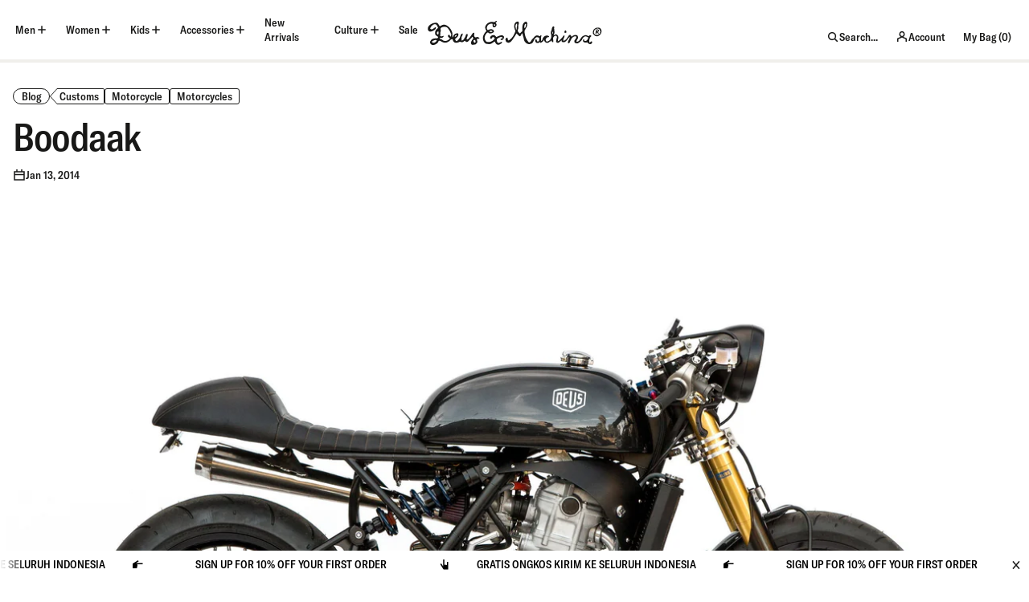

--- FILE ---
content_type: text/html; charset=utf-8
request_url: https://deuscustoms.co.id/blogs/magazine/boodaak
body_size: 38927
content:
<!doctype html>
<html class="no-js supports-no-cookies" lang="en">
  <head>
    

    <meta charset="utf-8">
    <meta http-equiv="X-UA-Compatible" content="IE=edge">
    <meta name="viewport" content="width=device-width,initial-scale=1"><link rel="canonical" href="https://deuscustoms.co.id/blogs/magazine/boodaak"><link href="//deuscustoms.co.id/cdn/shop/t/73/assets/GT-America-Condensed-Medium.woff2?v=66512922010170311531765425768" as="font" type="font/woff2" crossorigin="">

<style>
  @font-face {
    font-family: 'GT America Condensed';
    src: url("//deuscustoms.co.id/cdn/shop/t/73/assets/GT-America-Condensed-Medium.woff2?v=66512922010170311531765425768") format('woff2'),
        url("//deuscustoms.co.id/cdn/shop/t/73/assets/GT-America-Condensed-Medium.woff?v=36271495154963571331765425768") format('woff');
    font-weight: 500;
    font-style: normal;
    font-display: swap;
  }

  @font-face {
    font-family: 'GT America Condensed';
    src: url("//deuscustoms.co.id/cdn/shop/t/73/assets/GT-America-Condensed-Medium-Italic.woff2?v=45883701285983024051765425767") format('woff2'),
        url("//deuscustoms.co.id/cdn/shop/t/73/assets/GT-America-Condensed-Medium-Italic.woff?v=43056285070110211971765425767") format('woff');
    font-weight: 500;
    font-style: italic;
    font-display: swap;
  }

  @font-face {
    font-family: 'GT America Condensed';
    src: url("//deuscustoms.co.id/cdn/shop/t/73/assets/GT-America-Condensed-Bold.woff2?v=1451084174796571321765425767") format('woff2'),
        url("//deuscustoms.co.id/cdn/shop/t/73/assets/GT-America-Condensed-Bold.woff?v=104471545314986725301765425766") format('woff');
    font-weight: 700;
    font-style: normal;
    font-display: swap;
  }

  :root {
    --icon-underline: url('//deuscustoms.co.id/cdn/shop/t/73/assets/icon-underline.svg?v=39313420190610590361765425771');
    --icon-underline-hover: url('//deuscustoms.co.id/cdn/shop/t/73/assets/icon-underline-hover.svg?v=128411129653845270591765425770');
    --icon-arrow-left: url('//deuscustoms.co.id/cdn/shop/t/73/assets/icon-arrow-left.svg?v=112593825927706998661765425769');
    --icon-arrow-right: url('//deuscustoms.co.id/cdn/shop/t/73/assets/icon-arrow-right.svg?v=126125286068043544361765425769');
    --icon-calendar: url('//deuscustoms.co.id/cdn/shop/t/73/assets/icon-calendar.svg?v=42952535860842964541765425770');
    --icon-info: url('//deuscustoms.co.id/cdn/shop/t/73/assets/icon-info.svg?v=54959919847624870341765425770');
  }
</style>

 <link href="//deuscustoms.co.id/cdn/shop/t/73/assets/layout.theme.min.css?v=96763754425404181301765426012" rel="stylesheet" type="text/css" media="all" /> 
<title>Boodaak
 &ndash; (ID) Deus Ex Machina</title><meta name="description" content="Transforming one of the winningest Baja racers into a road-worthy, super-single-styled café racer, Boodaak is Woolie&#39;s tenth signature build. A moniker derived from the sounds of the engine as you roll on (boooo) and off (daaaak) the throttle, Boodaak is as fun to ride as it is to say. Custom tuned by Jim Wood at South"><link rel="icon" href="https://deuscustoms.co.id/cdn/shop/t/73/assets/favicon_256x256.png?v=168455792997182390541765425766" sizes="any">
<link rel="icon" href="https://deuscustoms.co.id/cdn/shop/t/73/assets/favicon.svg?v=124069741975143582821765425766" type="image/svg+xml">
<link rel="apple-touch-icon" href="https://deuscustoms.co.id/cdn/shop/t/73/assets/favicon_180x180.png?v=168455792997182390541765425766">
<link rel="manifest">

<script>
  (() => {
    const json = {
      name: "(ID) Deus Ex Machina  ",
      start_url: "https:\/\/deuscustoms.co.id",
      theme_color: '#181817',
      background_color: '#FFFFFF',
      icons: [
        {
          src: "https:\/\/deuscustoms.co.id\/cdn\/shop\/t\/73\/assets\/favicon_192x192.png?v=168455792997182390541765425766",
          sizes: "192x192",
          type: "image/png",
          purpose: "maskable"
        },
        {
          src: "https:\/\/deuscustoms.co.id\/cdn\/shop\/t\/73\/assets\/favicon_512x512.png?v=168455792997182390541765425766",
          sizes: "512x512",
          type: "image/png",
          purpose: "maskable"
        }
      ]
    }
    const blob = new Blob([JSON.stringify(json)], { type: 'application/json' });
    document.querySelector('link[rel="manifest"]').href = URL.createObjectURL(blob);
  })();
</script>


<script defer="defer" src="//deuscustoms.co.id/cdn/shop/t/73/assets/vendor.theme.min.js?v=72308515445659033821765426014"></script>

<script defer="defer" src="//deuscustoms.co.id/cdn/shop/t/73/assets/layout.theme.min.js?v=177062621861435720071765426027"></script>

    
<link rel="alternate" hreflang="en-au" href="https://deuscustoms.com.au/blogs/magazine/boodaak" /><link rel="alternate" hreflang="en-nz" href="https://deuscustoms.com.au/blogs/magazine/boodaak" /><link rel="alternate" hreflang="en-at" href="https://deuscustoms.eu/blogs/magazine/boodaak" /><link rel="alternate" hreflang="en-be" href="https://deuscustoms.eu/blogs/magazine/boodaak" /><link rel="alternate" hreflang="en-bg" href="https://deuscustoms.eu/blogs/magazine/boodaak" /><link rel="alternate" hreflang="en-cy" href="https://deuscustoms.eu/blogs/magazine/boodaak" /><link rel="alternate" hreflang="en-cz" href="https://deuscustoms.eu/blogs/magazine/boodaak" /><link rel="alternate" hreflang="en-de" href="https://deuscustoms.eu/blogs/magazine/boodaak" /><link rel="alternate" hreflang="en-dk" href="https://deuscustoms.eu/blogs/magazine/boodaak" /><link rel="alternate" hreflang="en-ee" href="https://deuscustoms.eu/blogs/magazine/boodaak" /><link rel="alternate" hreflang="en-es" href="https://deuscustoms.eu/blogs/magazine/boodaak" /><link rel="alternate" hreflang="en-fi" href="https://deuscustoms.eu/blogs/magazine/boodaak" /><link rel="alternate" hreflang="en-fr" href="https://deuscustoms.eu/blogs/magazine/boodaak" /><link rel="alternate" hreflang="en-gr" href="https://deuscustoms.eu/blogs/magazine/boodaak" /><link rel="alternate" hreflang="en-hr" href="https://deuscustoms.eu/blogs/magazine/boodaak" /><link rel="alternate" hreflang="en-hu" href="https://deuscustoms.eu/blogs/magazine/boodaak" /><link rel="alternate" hreflang="en-ie" href="https://deuscustoms.eu/blogs/magazine/boodaak" /><link rel="alternate" hreflang="en-it" href="https://deuscustoms.eu/blogs/magazine/boodaak" /><link rel="alternate" hreflang="en-lt" href="https://deuscustoms.eu/blogs/magazine/boodaak" /><link rel="alternate" hreflang="en-lu" href="https://deuscustoms.eu/blogs/magazine/boodaak" /><link rel="alternate" hreflang="en-lv" href="https://deuscustoms.eu/blogs/magazine/boodaak" /><link rel="alternate" hreflang="en-mt" href="https://deuscustoms.eu/blogs/magazine/boodaak" /><link rel="alternate" hreflang="en-nl" href="https://deuscustoms.eu/blogs/magazine/boodaak" /><link rel="alternate" hreflang="en-pl" href="https://deuscustoms.eu/blogs/magazine/boodaak" /><link rel="alternate" hreflang="en-pt" href="https://deuscustoms.eu/blogs/magazine/boodaak" /><link rel="alternate" hreflang="en-ro" href="https://deuscustoms.eu/blogs/magazine/boodaak" /><link rel="alternate" hreflang="en-se" href="https://deuscustoms.eu/blogs/magazine/boodaak" /><link rel="alternate" hreflang="en-si" href="https://deuscustoms.eu/blogs/magazine/boodaak" /><link rel="alternate" hreflang="en-sk" href="https://deuscustoms.eu/blogs/magazine/boodaak" /><link rel="alternate" hreflang="en-bm" href="https://deuscustoms.com/blogs/magazine/boodaak" /><link rel="alternate" hreflang="en-ca" href="https://deuscustoms.com/blogs/magazine/boodaak" /><link rel="alternate" hreflang="en-mx" href="https://deuscustoms.com/blogs/magazine/boodaak" /><link rel="alternate" hreflang="en-mf" href="https://deuscustoms.com/blogs/magazine/boodaak" /><link rel="alternate" hreflang="en-us" href="https://deuscustoms.com/blogs/magazine/boodaak" /><link rel="alternate" hreflang="en-id" href="https://deuscustoms.co.id/blogs/magazine/boodaak" /><link rel="alternate" hreflang="en-sg" href="https://deuscustoms.co.id/blogs/magazine/boodaak" /><link rel="alternate" hreflang="en-my" href="https://deuscustoms.co.id/blogs/magazine/boodaak" /><link rel="alternate" hreflang="en-hk" href="https://deuscustoms.co.id/blogs/magazine/boodaak" /><link rel="alternate" hreflang="en-tw" href="https://deuscustoms.co.id/blogs/magazine/boodaak" /><link rel="alternate" hreflang="en-ph" href="https://deuscustoms.co.id/blogs/magazine/boodaak" /><link rel="alternate" hreflang="en-kr" href="https://www.deuskorea.com//blogs/magazine/boodaak" /><link rel="alternate" hreflang="en-jp" href="https://jp.deuscustoms.com/blogs/magazine/boodaak" /><link rel="alternate" hreflang="en-gb" href="https://uk.deuscustoms.com//blogs/magazine/boodaak" /><link rel="alternate" hreflang="en-br" href="https://br.deuscustoms.com//blogs/magazine/boodaak" /><link rel="alternate" hreflang="en-za" href="https://deuscustoms.co.za/blogs/magazine/boodaak" /><link rel="alternate" hreflang="en" href="/blogs/magazine/boodaak">
<link rel="alternate" hreflang="x-default" href="/blogs/magazine/boodaak">
<script defer src="https://geoip-js.com/js/apis/geoip2/v2.1/geoip2.js"></script><script>
      document.addEventListener("DOMContentLoaded", function(event) {const regionArray = [{
              name: "Australia",
              code: "au",
              domain: "https:\/\/deuscustoms.com.au",
              countryList: "au,nz"
            },{
              name: "Europe",
              code: "eu",
              domain: "https:\/\/deuscustoms.eu",
              countryList: "at,be,bg,cy,cz,de,dk,ee,es,fi,fr,gr,hr,hu,ie,it,lt,lu,lv,mt,nl,pl,pt,ro,se,si,sk"
            },{
              name: "United States",
              code: "us",
              domain: "https:\/\/deuscustoms.com",
              countryList: "bm,ca,mx,mf,us"
            },{
              name: "Indonesia",
              code: "id",
              domain: "https:\/\/deuscustoms.co.id",
              countryList: "id,sg,my,hk,tw,ph"
            },{
              name: "Korea",
              code: "kr",
              domain: "https:\/\/www.deuskorea.com\/",
              countryList: "kr"
            },{
              name: "Japan",
              code: "jp",
              domain: "https:\/\/jp.deuscustoms.com",
              countryList: "jp"
            },{
              name: "Great Britain",
              code: "gb",
              domain: "https:\/\/uk.deuscustoms.com\/",
              countryList: "gb"
            },{
              name: "Brazil",
              code: "br",
              domain: "https:\/\/br.deuscustoms.com\/",
              countryList: "br"
            },{
              name: "South Africa",
              code: "za",
              domain: "https:\/\/deuscustoms.co.za",
              countryList: "za"
            }];const defaultRegionCode =null;
        const currentRegionCode = "id";
        const canonicalPath = "\/blogs\/magazine\/boodaak";const languageSubfolders = {
          'fr': '/fr-fr',
          'es': '/es-es'
        };const preventRedirectParam = "";const findRegionMatch = function(value, regions) {
            if (!value) { return null };

            const codeMatch = regions.find(function(region) {
              return region.code === value;
            });

            if (codeMatch) { return codeMatch };

            const countryMatch = regions.find(function(region) {
              if (!region.countryList) { return };
              return region.countryList.indexOf(value) >= 0;
            });

            if (countryMatch) { return countryMatch };

            return null;
          };

          const redirectToTargetRegion = function(targetRegion, manualMode, detectedCountryCode) {
            const targetDomain = targetRegion.domain;
            const targetDomainUrlObject = new URL(targetDomain);if (targetDomainUrlObject.host === window.location.host) {
              if (detectedCountryCode && languageSubfolders[detectedCountryCode]) {
                const languageSubfolder = languageSubfolders[detectedCountryCode];
                const currentPath = window.location.pathname;

                if (!currentPath.startsWith(languageSubfolder)) {
                  let targetURL = new URL(languageSubfolder, window.location.origin);

                  const currentParams = new URLSearchParams(window.location.search);
                  for (const [key, value] of currentParams) {
                    targetURL.searchParams.set(key, value);
                  }

                  if (manualMode) {
                    const targetRegionCode = targetRegion.code;
                    targetURL.searchParams.set("region", targetRegionCode);
                  }

                  window.location = targetURL.href;
                  return true;
                }
              }
              return false;
            }

            let targetURL = new URL(location.pathname, targetDomain);

            if (detectedCountryCode && languageSubfolders[detectedCountryCode]) {
              const languageSubfolder = languageSubfolders[detectedCountryCode];
              targetURL = new URL(languageSubfolder, targetDomain);
            }

            const currentParams = new URLSearchParams(window.location.search);
            for (const [key, value] of currentParams) {
              targetURL.searchParams.set(key, value);
            }

            if (manualMode) {
              const targetRegionCode = targetRegion.code;
              targetURL.searchParams.set("region", targetRegionCode);
            }

            window.location = targetURL.href;};

          const initAutoRedirect = function() {if (window.top.ThemeEditor || window.top.ThemeEditorAPI || window.Shopify.designMode) { return };

            const isRobot = function() {
              const robotList = '(360spider|a6-indexer|aboundex|acoonbot|addthis|adidxbot|admantx|adsbot-google|adsbot-google-mobile|advbot|ahrefsbot|aihitbot|aisearchbot|antibot|apis-google|applebot|arabot|archive.org_bot|backlinkcrawler|baiduspider|bibnum.bnf|biglotron|bingbot|binlar|blekkobot|blexbot|bnf.fr_bot|brainobot|bubing|buzzbot|careerbot|cc metadata scaper|ccbot|changedetection|chrome-lighthouse|citeseerxbot|coccoc|commons-httpclient|content crawler spider|convera|crawler4j|crystalsemanticsbot|curl|cxensebot|cyberpatrol|discobot|domain re-animator bot|domaincrawler|dotbot|drupact|duckduckbot|duplexweb-google|ec2linkfinder|edisterbot|elisabot|europarchive.org|exabot|ezooms|facebookexternalhit|facebot|fast enterprise crawler|fast-webcrawler|feedfetcher-google|findlink|findthatfile|findxbot|fluffy|fr-crawler|g00g1e.net|gigablast|gingercrawler|gnam gnam spider|google favicon|google-read-aloud|googlebot|googlebot-image|googlebot-mobile|googlebot-news|googlebot-video|googleweblight|grapeshotcrawler|grub.org|gslfbot|heritrix|httpunit|httrack|ia_archiver|ichiro|integromedb|intelium_bot|interfaxscanbot|ioi|ip-web-crawler.com|ips-agent|it2media-domain-crawler|java|jyxobot|lb-spider|libwww|linguee bot|linkdex|lipperhey|lipperhey seo service|livelapbot|lssbot|lssrocketcrawler|ltx71|mail.ru_bot|mediapartners-google|megaindex|memorybot|mj12bot|mlbot|msnbot|msrbot|nerdbynature.bot|nerdybot|netresearchserver|ngbot|niki-bot|nutch|openindexspider|orangebot|page2rss|panscient|phpcrawl|postrank|proximic|psbot|ptst|purebot|python-urllib|qwantify|retrevopageanalyzer|rogerbot|scribdbot|seekbot|semanticscholarbot|semrushbot|seokicks-robot|seznambot|simplecrawler|sistrix crawler|sitebot|siteexplorer.info|slurp|smtbot|sogou|spbot|speedy|summify|tagoobot|teoma|toplistbot|turnitinbot|tweetmemebot|twengabot|twitterbot|urlappendbot|usinenouvellecrawler|voilabot|voyager|wbsearchbot|web-archive-net.com.bot|webcompanycrawler|webcrawler|webmon|wesee:search|wget|wocbot|woriobot|wotbox|xovibot|y!j-asr|yacybot|yandexbot|yanga|yeti|yoozbot)';
              const regex = new RegExp(robotList, 'i');
              const userAgent = navigator.userAgent;
              return (regex.test(userAgent)) ? true : false;
            };
            if (isRobot()) {
              return
            };const searchParams = new URLSearchParams(window.location.search);
            if (preventRedirectParam && searchParams.get(preventRedirectParam)) {
              return
            };const manualRegionParam = searchParams.get("region") ? (searchParams.get("region")).toLowerCase() : null;

            if (manualRegionParam) {if (currentRegionCode === manualRegionParam) {
                localStorage.setItem("region", currentRegionCode);
                return;
              };const targetRegion = findRegionMatch(manualRegionParam, regionArray);
              if (!targetRegion) { return };localStorage.setItem("region", targetRegion.code);

              if(redirectToTargetRegion(targetRegion, true, manualRegionParam) === false) { return };
            };const localStorageRegionCode = localStorage.getItem("region") ? localStorage.getItem("region").toLowerCase() : null;

            if (localStorageRegionCode) {if (currentRegionCode === localStorageRegionCode) {} else {const targetRegion = findRegionMatch(localStorageRegionCode, regionArray);

              if (targetRegion) {localStorage.setItem("region", targetRegion.code);

                if(redirectToTargetRegion(targetRegion, false, null) === false) { return };
              };
              };
            };const onGeoIpSuccess = function(response) {
              const geoIpCountryCode = (response.country.iso_code).toLowerCase();

              const targetRegion = findRegionMatch(geoIpCountryCode, regionArray) ?
                findRegionMatch(geoIpCountryCode, regionArray) : findRegionMatch(defaultRegionCode, regionArray);

              if (targetRegion) {
                localStorage.setItem("region", targetRegion.code);
                if(redirectToTargetRegion(targetRegion, false, geoIpCountryCode) === false) { return };
              };
            };

            const onGeoIpError = function(error) {
              console.error('Error retrieving user location', error);
            };

            geoip2.country(onGeoIpSuccess, onGeoIpError);};
          initAutoRedirect();const initRegionSelector = function() {
            const regionSelector = document.querySelector("[data-footer-region-selector]");
            if (!regionSelector) {
              console.log("Region selector not found.");
              return;
            };

            const regionSelectorOptions = '<li><a class="region-select__option" data-code="au" href="https://deuscustoms.com.au/blogs/magazine/boodaak?region=au">Australia</a></li><li><a class="region-select__option" data-code="eu" href="https://deuscustoms.eu/blogs/magazine/boodaak?region=eu">Europe</a></li><li><a class="region-select__option" data-code="us" href="https://deuscustoms.com/blogs/magazine/boodaak?region=us">United States</a></li><li><span><svg width="24" height="24" viewBox="0 0 24 24" fill="none" xmlns="http://www.w3.org/2000/svg" class="icon icon--chevron-right" aria-label="Chevron Right Icon"><path d="M8.624 19 18 12 8.624 5M5 12h13" stroke="currentColor" stroke-width="1.5" vector-effect="non-scaling-stroke"/></svg>Indonesia</span></li><li><a class="region-select__option" data-code="kr" href="https://www.deuskorea.com//blogs/magazine/boodaak?region=kr">Korea</a></li><li><a class="region-select__option" data-code="jp" href="https://jp.deuscustoms.com/blogs/magazine/boodaak?region=jp">Japan</a></li><li><a class="region-select__option" data-code="gb" href="https://uk.deuscustoms.com//blogs/magazine/boodaak?region=gb">Great Britain</a></li><li><a class="region-select__option" data-code="br" href="https://br.deuscustoms.com//blogs/magazine/boodaak?region=br">Brazil</a></li><li><a class="region-select__option" data-code="za" href="https://deuscustoms.co.za/blogs/magazine/boodaak?region=za">South Africa</a></li>';
            regionSelector.innerHTML = regionSelectorOptions;const handleRegionSelection = function(evt) {
              evt.preventDefault();
              const target = evt.target;
              const targetRegionCode = target.dataset.code;
              localStorage.setItem("region", targetRegionCode);
              window.location = target.href;
            };

            const selectorOptions = regionSelector.querySelectorAll('a');
            selectorOptions?.forEach((option) => {
              option.addEventListener("click", handleRegionSelection);
            })
          };
          initRegionSelector();});
    </script><script>
      document.documentElement.className = document.documentElement.className.replace('no-js', '');
      window.theme = {
        ecommerce: true,
        strings: {
          selectSize: "Select Size",
          addToCart: "Add To Bag",
          preorder: "Preorder",
          addedToCart: "Added To Bag",
          soldOut: "Sold Out",
          unavailable: "Unavailable",
          cartTitle: "Shopping Cart",
          discount: "Discount",
          totalDiscounts: "Total discounts",
          subtotal: "Subtotal",
          shipping: "Shipping",
          checkout: "Checkout",
          cart: "My Bag",
          cartTotal: "Total",
          closeCart: "Close cart",
          cartEmpty: "Nothing here yet!",
          cartSummaryHeading: "Total Order Summary",
          loadingMessage: "Updating cart",
          cartTableHeaderProduct: "Product",
          cartTableHeaderQty:"Qty",
          cartTableHeaderPrice:"Price",
          itemQuantity: "Qty",
          inventoryWarning: "Low Stock",
          dismissErrorMessage: "Dismiss error message",
          freeShippingBar: {
            remaining: "You are {{ amount }} away from free {{ service }}",
            reached: "Free {{ service }}!",
          },
          cartUpsells: {
            title: "We think you will like this",
            add: "Add",
            view: "View",
          },
          giftWithPurchase: {
            progress: "You are {{ amount }} away",
            label: "Free Gift",
          },
          pagination: {
            loadMore: "Load More",
            loadPrevious: "Load Previous",
            loading: "Loading...",
          },
          search: {
            search: "Search...",
            close: "Close Search",
            placeholder: "Type to Search",
            viewAll: "See All Results",
            noResultsHtml: "Please try a different search term or go back to the \u003ca href=\"\/\"\u003ehomepage\u003c\/a\u003e.",
            instantNoResults: "Sorry, no top results for",
            typeProducts: "Products",
            typeArticles: "The Magazine",
            topSearches: "Searches:",
          },
          collection: {
            readMore: "Read more",
            readLess: "Read less"
          },
          recipient: {
            name: "To",
            email: "Email",
            message: "Message [Optional]",
          },
          product: {
            klaviyonotifyMe: true,
          }
        },
        moneyFormat: "Rp. {{ amount_no_decimals_with_comma_separator }}",
        moneyWithCurrencyFormat: "Rp. {{ amount_no_decimals_with_comma_separator }}",
        cart: {"note":null,"attributes":{},"original_total_price":0,"total_price":0,"total_discount":0,"total_weight":0.0,"item_count":0,"items":[],"requires_shipping":false,"currency":"IDR","items_subtotal_price":0,"cart_level_discount_applications":[],"checkout_charge_amount":0},
        searchSettings: {
          enableInstantSearch: true,
          types: ['product','article',],
          unavailable_products: "last",
          limit: 8,fields: "product_type,tag,title,variants.title,vendor",
          showSearchSuggestions: true,
          searchSuggestions: 
            ["Jackets"," Black Pants"," Hats"," Oversized Dress"],
        },
        freeShippingBar: {
          enabled: true,
          serviceOne: "Standard Shipping",
          thresholdOne: "1",
        },
        breakpoints: {
          sm: "480",
          md: "600",
          lg: "990",
          xl: "1440",
          xxl: "1440",
        },
        locale: {
          endonymName: "English",
          isoCode: "en",
          name: "English",
          primary: true,
          rootUrl: "\/",
          pageType: "article",
        },
        urlPatterns: {
          assetUrl: "\/\/deuscustoms.co.id\/cdn\/shop\/t\/73\/assets\/_name_.js?v=38342",
          fileUrl: "\/\/deuscustoms.co.id\/cdn\/shop\/files\/_name_.js?v=38342",
        },
        cartMessage: {
          enabled: false,
          customMessage: null,
        },
        cartPaymentZipEnabled: false,
        cartPaymentAfterpayEnabled: false,
        cartPaymentKlarnaEnabled: false,
        cartPaymentPaypalEnabled: false,
        enableSectionOverlayScrolling: true,
        cartUpsells: {
          enabled: true,
          limit: 15,
          collectionHandle: null,
          priorityCollections: [],
          productMetafieldEnabled: false,
          collectionMetafieldEnabled: false,
          globalType: "collection",
          globalProductHandle: null,
          globalCollectionHandle: "headwear",
          globalCollectionLimitEnabled: false,
          globalCollectionLimit: 20
        },
        shopDomain: "deus-bali.myshopify.com",
        storefrontAccessToken: ""
      };
    </script>

    <script>window.performance && window.performance.mark && window.performance.mark('shopify.content_for_header.start');</script><meta name="google-site-verification" content="FWRVRcl1RdE0U4gR0iQQUcxBljMRYLYieoOw5NRsqHY">
<meta name="google-site-verification" content="l0QfTps4Rqsh7pcbBMARnwZU_mZI-BUzYiJM2Lubc3Q">
<meta name="facebook-domain-verification" content="hfj77uf00a3s4jd6wd0thkx615uyih">
<meta id="shopify-digital-wallet" name="shopify-digital-wallet" content="/5547317/digital_wallets/dialog">
<link rel="alternate" type="application/atom+xml" title="Feed" href="/blogs/magazine.atom" />
<script async="async" src="/checkouts/internal/preloads.js?locale=en-ID"></script>
<script id="shopify-features" type="application/json">{"accessToken":"362bc1278b6a8782cb9f57ae58636359","betas":["rich-media-storefront-analytics"],"domain":"deuscustoms.co.id","predictiveSearch":true,"shopId":5547317,"locale":"en"}</script>
<script>var Shopify = Shopify || {};
Shopify.shop = "deus-bali.myshopify.com";
Shopify.locale = "en";
Shopify.currency = {"active":"IDR","rate":"1.0"};
Shopify.country = "ID";
Shopify.theme = {"name":"TWP Live v1.6.0","id":184123392365,"schema_name":"Deus Ex Machina","schema_version":"1.6.0","theme_store_id":null,"role":"main"};
Shopify.theme.handle = "null";
Shopify.theme.style = {"id":null,"handle":null};
Shopify.cdnHost = "deuscustoms.co.id/cdn";
Shopify.routes = Shopify.routes || {};
Shopify.routes.root = "/";</script>
<script type="module">!function(o){(o.Shopify=o.Shopify||{}).modules=!0}(window);</script>
<script>!function(o){function n(){var o=[];function n(){o.push(Array.prototype.slice.apply(arguments))}return n.q=o,n}var t=o.Shopify=o.Shopify||{};t.loadFeatures=n(),t.autoloadFeatures=n()}(window);</script>
<script id="shop-js-analytics" type="application/json">{"pageType":"article"}</script>
<script defer="defer" async type="module" src="//deuscustoms.co.id/cdn/shopifycloud/shop-js/modules/v2/client.init-shop-cart-sync_BT-GjEfc.en.esm.js"></script>
<script defer="defer" async type="module" src="//deuscustoms.co.id/cdn/shopifycloud/shop-js/modules/v2/chunk.common_D58fp_Oc.esm.js"></script>
<script defer="defer" async type="module" src="//deuscustoms.co.id/cdn/shopifycloud/shop-js/modules/v2/chunk.modal_xMitdFEc.esm.js"></script>
<script type="module">
  await import("//deuscustoms.co.id/cdn/shopifycloud/shop-js/modules/v2/client.init-shop-cart-sync_BT-GjEfc.en.esm.js");
await import("//deuscustoms.co.id/cdn/shopifycloud/shop-js/modules/v2/chunk.common_D58fp_Oc.esm.js");
await import("//deuscustoms.co.id/cdn/shopifycloud/shop-js/modules/v2/chunk.modal_xMitdFEc.esm.js");

  window.Shopify.SignInWithShop?.initShopCartSync?.({"fedCMEnabled":true,"windoidEnabled":true});

</script>
<script>(function() {
  var isLoaded = false;
  function asyncLoad() {
    if (isLoaded) return;
    isLoaded = true;
    var urls = ["https:\/\/cdn.shopify.com\/s\/files\/1\/0683\/1371\/0892\/files\/splmn-shopify-prod-August-31.min.js?v=1693985059\u0026shop=deus-bali.myshopify.com"];
    for (var i = 0; i < urls.length; i++) {
      var s = document.createElement('script');
      s.type = 'text/javascript';
      s.async = true;
      s.src = urls[i];
      var x = document.getElementsByTagName('script')[0];
      x.parentNode.insertBefore(s, x);
    }
  };
  if(window.attachEvent) {
    window.attachEvent('onload', asyncLoad);
  } else {
    window.addEventListener('load', asyncLoad, false);
  }
})();</script>
<script id="__st">var __st={"a":5547317,"offset":28800,"reqid":"005e0593-ef2a-45ba-9f34-033234f9bff5-1769185902","pageurl":"deuscustoms.co.id\/blogs\/magazine\/boodaak","s":"articles-561687363699","u":"9cd985fbab4b","p":"article","rtyp":"article","rid":561687363699};</script>
<script>window.ShopifyPaypalV4VisibilityTracking = true;</script>
<script id="captcha-bootstrap">!function(){'use strict';const t='contact',e='account',n='new_comment',o=[[t,t],['blogs',n],['comments',n],[t,'customer']],c=[[e,'customer_login'],[e,'guest_login'],[e,'recover_customer_password'],[e,'create_customer']],r=t=>t.map((([t,e])=>`form[action*='/${t}']:not([data-nocaptcha='true']) input[name='form_type'][value='${e}']`)).join(','),a=t=>()=>t?[...document.querySelectorAll(t)].map((t=>t.form)):[];function s(){const t=[...o],e=r(t);return a(e)}const i='password',u='form_key',d=['recaptcha-v3-token','g-recaptcha-response','h-captcha-response',i],f=()=>{try{return window.sessionStorage}catch{return}},m='__shopify_v',_=t=>t.elements[u];function p(t,e,n=!1){try{const o=window.sessionStorage,c=JSON.parse(o.getItem(e)),{data:r}=function(t){const{data:e,action:n}=t;return t[m]||n?{data:e,action:n}:{data:t,action:n}}(c);for(const[e,n]of Object.entries(r))t.elements[e]&&(t.elements[e].value=n);n&&o.removeItem(e)}catch(o){console.error('form repopulation failed',{error:o})}}const l='form_type',E='cptcha';function T(t){t.dataset[E]=!0}const w=window,h=w.document,L='Shopify',v='ce_forms',y='captcha';let A=!1;((t,e)=>{const n=(g='f06e6c50-85a8-45c8-87d0-21a2b65856fe',I='https://cdn.shopify.com/shopifycloud/storefront-forms-hcaptcha/ce_storefront_forms_captcha_hcaptcha.v1.5.2.iife.js',D={infoText:'Protected by hCaptcha',privacyText:'Privacy',termsText:'Terms'},(t,e,n)=>{const o=w[L][v],c=o.bindForm;if(c)return c(t,g,e,D).then(n);var r;o.q.push([[t,g,e,D],n]),r=I,A||(h.body.append(Object.assign(h.createElement('script'),{id:'captcha-provider',async:!0,src:r})),A=!0)});var g,I,D;w[L]=w[L]||{},w[L][v]=w[L][v]||{},w[L][v].q=[],w[L][y]=w[L][y]||{},w[L][y].protect=function(t,e){n(t,void 0,e),T(t)},Object.freeze(w[L][y]),function(t,e,n,w,h,L){const[v,y,A,g]=function(t,e,n){const i=e?o:[],u=t?c:[],d=[...i,...u],f=r(d),m=r(i),_=r(d.filter((([t,e])=>n.includes(e))));return[a(f),a(m),a(_),s()]}(w,h,L),I=t=>{const e=t.target;return e instanceof HTMLFormElement?e:e&&e.form},D=t=>v().includes(t);t.addEventListener('submit',(t=>{const e=I(t);if(!e)return;const n=D(e)&&!e.dataset.hcaptchaBound&&!e.dataset.recaptchaBound,o=_(e),c=g().includes(e)&&(!o||!o.value);(n||c)&&t.preventDefault(),c&&!n&&(function(t){try{if(!f())return;!function(t){const e=f();if(!e)return;const n=_(t);if(!n)return;const o=n.value;o&&e.removeItem(o)}(t);const e=Array.from(Array(32),(()=>Math.random().toString(36)[2])).join('');!function(t,e){_(t)||t.append(Object.assign(document.createElement('input'),{type:'hidden',name:u})),t.elements[u].value=e}(t,e),function(t,e){const n=f();if(!n)return;const o=[...t.querySelectorAll(`input[type='${i}']`)].map((({name:t})=>t)),c=[...d,...o],r={};for(const[a,s]of new FormData(t).entries())c.includes(a)||(r[a]=s);n.setItem(e,JSON.stringify({[m]:1,action:t.action,data:r}))}(t,e)}catch(e){console.error('failed to persist form',e)}}(e),e.submit())}));const S=(t,e)=>{t&&!t.dataset[E]&&(n(t,e.some((e=>e===t))),T(t))};for(const o of['focusin','change'])t.addEventListener(o,(t=>{const e=I(t);D(e)&&S(e,y())}));const B=e.get('form_key'),M=e.get(l),P=B&&M;t.addEventListener('DOMContentLoaded',(()=>{const t=y();if(P)for(const e of t)e.elements[l].value===M&&p(e,B);[...new Set([...A(),...v().filter((t=>'true'===t.dataset.shopifyCaptcha))])].forEach((e=>S(e,t)))}))}(h,new URLSearchParams(w.location.search),n,t,e,['guest_login'])})(!0,!0)}();</script>
<script integrity="sha256-4kQ18oKyAcykRKYeNunJcIwy7WH5gtpwJnB7kiuLZ1E=" data-source-attribution="shopify.loadfeatures" defer="defer" src="//deuscustoms.co.id/cdn/shopifycloud/storefront/assets/storefront/load_feature-a0a9edcb.js" crossorigin="anonymous"></script>
<script data-source-attribution="shopify.dynamic_checkout.dynamic.init">var Shopify=Shopify||{};Shopify.PaymentButton=Shopify.PaymentButton||{isStorefrontPortableWallets:!0,init:function(){window.Shopify.PaymentButton.init=function(){};var t=document.createElement("script");t.src="https://deuscustoms.co.id/cdn/shopifycloud/portable-wallets/latest/portable-wallets.en.js",t.type="module",document.head.appendChild(t)}};
</script>
<script data-source-attribution="shopify.dynamic_checkout.buyer_consent">
  function portableWalletsHideBuyerConsent(e){var t=document.getElementById("shopify-buyer-consent"),n=document.getElementById("shopify-subscription-policy-button");t&&n&&(t.classList.add("hidden"),t.setAttribute("aria-hidden","true"),n.removeEventListener("click",e))}function portableWalletsShowBuyerConsent(e){var t=document.getElementById("shopify-buyer-consent"),n=document.getElementById("shopify-subscription-policy-button");t&&n&&(t.classList.remove("hidden"),t.removeAttribute("aria-hidden"),n.addEventListener("click",e))}window.Shopify?.PaymentButton&&(window.Shopify.PaymentButton.hideBuyerConsent=portableWalletsHideBuyerConsent,window.Shopify.PaymentButton.showBuyerConsent=portableWalletsShowBuyerConsent);
</script>
<script data-source-attribution="shopify.dynamic_checkout.cart.bootstrap">document.addEventListener("DOMContentLoaded",(function(){function t(){return document.querySelector("shopify-accelerated-checkout-cart, shopify-accelerated-checkout")}if(t())Shopify.PaymentButton.init();else{new MutationObserver((function(e,n){t()&&(Shopify.PaymentButton.init(),n.disconnect())})).observe(document.body,{childList:!0,subtree:!0})}}));
</script>

<script>window.performance && window.performance.mark && window.performance.mark('shopify.content_for_header.end');</script>

    
<meta property="og:site_name" content="(ID) Deus Ex Machina  ">
<meta property="og:url" content="https://deuscustoms.co.id/blogs/magazine/boodaak">
<meta property="og:title" content="Boodaak">
<meta property="og:type" content="article">
<meta property="og:description" content="Transforming one of the winningest Baja racers into a road-worthy, super-single-styled café racer, Boodaak is Woolie&#39;s tenth signature build. A moniker derived from the sounds of the engine as you roll on (boooo) and off (daaaak) the throttle, Boodaak is as fun to ride as it is to say. Custom tuned by Jim Wood at Southland Racing, the engine is an HRC Johnny Campbell spec Honda XR650R motor with oversized valves and a Carrillo rod. The bike was designed and built for an experienced rider of smaller build who was looking for a really aggressive, high performance, small-ish bike, making the XR motor the perfect match. Boodaak features a custom chromoly frame and swing arm, and sports a Racetech shock, valved by Jimmy Woods one of the top flat track tuners in the country. Woolie built a big aluminum radiator and the metal and stainless steel work has a forward leaning edge to it with kind of an art deco feel. The seat was designed to feel like an old school Ferrari. A lot of care was taken to shape the dual port exhaust to come around inside the frame from behind the radiator and come out the same side. &quot;The bike is just incredible to ride,&quot; says Woolie. &quot;You get on the track and your knee is on the ground immediately. It turns and accelerates and does everything that it should do.&quot;﻿﻿"><meta property="og:image" content="http://deuscustoms.co.id/cdn/shop/articles/DEUS_BOODAAK_HERO_1be33ee9-1891-4c93-9d10-cf87f4a3b3ae.jpg?v=1625179921&width=5760">
      <meta property="og:image:secure_url" content="https://deuscustoms.co.id/cdn/shop/articles/DEUS_BOODAAK_HERO_1be33ee9-1891-4c93-9d10-cf87f4a3b3ae.jpg?v=1625179921&width=5760">
      <meta property="og:image:width" content="3000">
      <meta property="og:image:height" content="2000">
      <meta property="og:image:alt" content="||||||||||||||||||||||||||||||||">

<meta name="twitter:site" content="@">
<meta name="twitter:card" content="summary_large_image">
<meta name="twitter:title" content="Boodaak">
<meta name="twitter:description" content="Transforming one of the winningest Baja racers into a road-worthy, super-single-styled café racer, Boodaak is Woolie&#39;s tenth signature build. A moniker derived from the sounds of the engine as you roll on (boooo) and off (daaaak) the throttle, Boodaak is as fun to ride as it is to say. Custom tuned by Jim Wood at Southland Racing, the engine is an HRC Johnny Campbell spec Honda XR650R motor with oversized valves and a Carrillo rod. The bike was designed and built for an experienced rider of smaller build who was looking for a really aggressive, high performance, small-ish bike, making the XR motor the perfect match. Boodaak features a custom chromoly frame and swing arm, and sports a Racetech shock, valved by Jimmy Woods one of the top flat track tuners in the country. Woolie built a big aluminum radiator and the metal and stainless steel work has a forward leaning edge to it with kind of an art deco feel. The seat was designed to feel like an old school Ferrari. A lot of care was taken to shape the dual port exhaust to come around inside the frame from behind the radiator and come out the same side. &quot;The bike is just incredible to ride,&quot; says Woolie. &quot;You get on the track and your knee is on the ground immediately. It turns and accelerates and does everything that it should do.&quot;﻿﻿">

  
    <!-- Google Tag Manager -->
    <script>
      (function(w,d,s,l,i){w[l]=w[l]||[];w[l].push({'gtm.start':
      new Date().getTime(),event:'gtm.js'});var f=d.getElementsByTagName(s)[0],
      j=d.createElement(s),dl=l!='dataLayer'?'&l='+l:'';j.async=true;j.src=
      'https://www.googletagmanager.com/gtm.js?id='+i+dl;f.parentNode.insertBefore(j,f);
      })(window,document,'script','dataLayer',"GTM-MFVR3XB");
    </script>
    <!-- End Google Tag Manager -->
  


  <!-- BEGIN app block: shopify://apps/elevar-conversion-tracking/blocks/dataLayerEmbed/bc30ab68-b15c-4311-811f-8ef485877ad6 -->



<script type="module" dynamic>
  const configUrl = "/a/elevar/static/configs/3823b665c0ee732a4fd74d45c62cf182ff1733cf/config.js";
  const config = (await import(configUrl)).default;
  const scriptUrl = config.script_src_app_theme_embed;

  if (scriptUrl) {
    const { handler } = await import(scriptUrl);

    await handler(
      config,
      {
        cartData: {
  marketId: "1354137715",
  attributes:{},
  cartTotal: "0.0",
  currencyCode:"IDR",
  items: []
}
,
        user: {cartTotal: "0.0",
    currencyCode:"IDR",customer: {},
}
,
        isOnCartPage:false,
        collectionView:null,
        searchResultsView:null,
        productView:null,
        checkoutComplete: null
      }
    );
  }
</script>


<!-- END app block --><!-- BEGIN app block: shopify://apps/eg-auto-add-to-cart/blocks/app-embed/0f7d4f74-1e89-4820-aec4-6564d7e535d2 -->










  
    <script
      async
      type="text/javascript"
      src="https://cdn.506.io/eg/script.js?shop=deus-bali.myshopify.com&v=7"
    ></script>
  



  <meta id="easygift-shop" itemid="c2hvcF8kXzE3NjkxODU5MDI=" content="{&quot;isInstalled&quot;:true,&quot;installedOn&quot;:&quot;2025-12-11T03:28:50.478Z&quot;,&quot;appVersion&quot;:&quot;3.0&quot;,&quot;subscriptionName&quot;:&quot;Standard&quot;,&quot;cartAnalytics&quot;:true,&quot;freeTrialEndsOn&quot;:null,&quot;settings&quot;:{&quot;reminderBannerStyle&quot;:{&quot;position&quot;:{&quot;horizontal&quot;:&quot;right&quot;,&quot;vertical&quot;:&quot;bottom&quot;},&quot;closingMode&quot;:&quot;doNotAutoClose&quot;,&quot;cssStyles&quot;:&quot;&quot;,&quot;displayAfter&quot;:5,&quot;headerText&quot;:&quot;&quot;,&quot;imageUrl&quot;:null,&quot;primaryColor&quot;:&quot;#000000&quot;,&quot;reshowBannerAfter&quot;:&quot;everyNewSession&quot;,&quot;selfcloseAfter&quot;:5,&quot;showImage&quot;:false,&quot;subHeaderText&quot;:&quot;&quot;},&quot;addedItemIdentifier&quot;:&quot;_Gifted&quot;,&quot;ignoreOtherAppLineItems&quot;:null,&quot;customVariantsInfoLifetimeMins&quot;:1440,&quot;redirectPath&quot;:null,&quot;ignoreNonStandardCartRequests&quot;:false,&quot;bannerStyle&quot;:{&quot;position&quot;:{&quot;horizontal&quot;:&quot;right&quot;,&quot;vertical&quot;:&quot;bottom&quot;},&quot;cssStyles&quot;:null,&quot;primaryColor&quot;:&quot;#000000&quot;},&quot;themePresetId&quot;:null,&quot;notificationStyle&quot;:{&quot;position&quot;:{&quot;horizontal&quot;:null,&quot;vertical&quot;:null},&quot;cssStyles&quot;:null,&quot;duration&quot;:null,&quot;hasCustomizations&quot;:false,&quot;primaryColor&quot;:null},&quot;fetchCartData&quot;:false,&quot;useLocalStorage&quot;:{&quot;enabled&quot;:false,&quot;expiryMinutes&quot;:null},&quot;popupStyle&quot;:{&quot;priceShowZeroDecimals&quot;:true,&quot;addButtonText&quot;:null,&quot;cssStyles&quot;:null,&quot;dismissButtonText&quot;:null,&quot;hasCustomizations&quot;:false,&quot;imageUrl&quot;:null,&quot;outOfStockButtonText&quot;:null,&quot;primaryColor&quot;:null,&quot;secondaryColor&quot;:null,&quot;showProductLink&quot;:false,&quot;subscriptionLabel&quot;:&quot;Subscription Plan&quot;,&quot;closeModalOutsideClick&quot;:true},&quot;refreshAfterBannerClick&quot;:false,&quot;disableReapplyRules&quot;:false,&quot;disableReloadOnFailedAddition&quot;:false,&quot;autoReloadCartPage&quot;:false,&quot;ajaxRedirectPath&quot;:null,&quot;allowSimultaneousRequests&quot;:false,&quot;applyRulesOnCheckout&quot;:false,&quot;enableCartCtrlOverrides&quot;:true,&quot;customRedirectFromCart&quot;:null,&quot;scriptSettings&quot;:{&quot;branding&quot;:{&quot;removalRequestSent&quot;:null,&quot;show&quot;:false},&quot;productPageRedirection&quot;:{&quot;enabled&quot;:false,&quot;products&quot;:[],&quot;redirectionURL&quot;:&quot;\/&quot;},&quot;debugging&quot;:{&quot;enabledOn&quot;:null,&quot;enabled&quot;:false,&quot;stringifyObj&quot;:false},&quot;customCSS&quot;:null,&quot;decodePayload&quot;:false,&quot;delayUpdates&quot;:2000,&quot;hideAlertsOnFrontend&quot;:false,&quot;enableBuyNowInterceptions&quot;:true,&quot;removeProductsAddedFromExpiredRules&quot;:true,&quot;useFinalPrice&quot;:false,&quot;fetchCartDataBeforeRequest&quot;:false,&quot;fetchProductInfoFromSavedDomain&quot;:false,&quot;hideGiftedPropertyText&quot;:false,&quot;removeEGPropertyFromSplitActionLineItems&quot;:false}},&quot;translations&quot;:null,&quot;defaultLocale&quot;:&quot;en&quot;,&quot;shopDomain&quot;:&quot;deuscustoms.co.id&quot;}">


<script defer>
  (async function() {
    try {

      const blockVersion = "v3"
      if (blockVersion != "v3") {
        return
      }

      let metaErrorFlag = false;
      if (metaErrorFlag) {
        return
      }

      // Parse metafields as JSON
      const metafields = {};

      // Process metafields in JavaScript
      let savedRulesArray = [];
      for (const [key, value] of Object.entries(metafields)) {
        if (value) {
          for (const prop in value) {
            // avoiding Object.Keys for performance gain -- no need to make an array of keys.
            savedRulesArray.push(value);
            break;
          }
        }
      }

      const metaTag = document.createElement('meta');
      metaTag.id = 'easygift-rules';
      metaTag.content = JSON.stringify(savedRulesArray);
      metaTag.setAttribute('itemid', 'cnVsZXNfJF8xNzY5MTg1OTAy');

      document.head.appendChild(metaTag);
      } catch (err) {
        
      }
  })();
</script>


  <script
    type="text/javascript"
    defer
  >

    (function () {
      try {
        window.EG_INFO = window.EG_INFO || {};
        var shopInfo = {"isInstalled":true,"installedOn":"2025-12-11T03:28:50.478Z","appVersion":"3.0","subscriptionName":"Standard","cartAnalytics":true,"freeTrialEndsOn":null,"settings":{"reminderBannerStyle":{"position":{"horizontal":"right","vertical":"bottom"},"closingMode":"doNotAutoClose","cssStyles":"","displayAfter":5,"headerText":"","imageUrl":null,"primaryColor":"#000000","reshowBannerAfter":"everyNewSession","selfcloseAfter":5,"showImage":false,"subHeaderText":""},"addedItemIdentifier":"_Gifted","ignoreOtherAppLineItems":null,"customVariantsInfoLifetimeMins":1440,"redirectPath":null,"ignoreNonStandardCartRequests":false,"bannerStyle":{"position":{"horizontal":"right","vertical":"bottom"},"cssStyles":null,"primaryColor":"#000000"},"themePresetId":null,"notificationStyle":{"position":{"horizontal":null,"vertical":null},"cssStyles":null,"duration":null,"hasCustomizations":false,"primaryColor":null},"fetchCartData":false,"useLocalStorage":{"enabled":false,"expiryMinutes":null},"popupStyle":{"priceShowZeroDecimals":true,"addButtonText":null,"cssStyles":null,"dismissButtonText":null,"hasCustomizations":false,"imageUrl":null,"outOfStockButtonText":null,"primaryColor":null,"secondaryColor":null,"showProductLink":false,"subscriptionLabel":"Subscription Plan","closeModalOutsideClick":true},"refreshAfterBannerClick":false,"disableReapplyRules":false,"disableReloadOnFailedAddition":false,"autoReloadCartPage":false,"ajaxRedirectPath":null,"allowSimultaneousRequests":false,"applyRulesOnCheckout":false,"enableCartCtrlOverrides":true,"customRedirectFromCart":null,"scriptSettings":{"branding":{"removalRequestSent":null,"show":false},"productPageRedirection":{"enabled":false,"products":[],"redirectionURL":"\/"},"debugging":{"enabledOn":null,"enabled":false,"stringifyObj":false},"customCSS":null,"decodePayload":false,"delayUpdates":2000,"hideAlertsOnFrontend":false,"enableBuyNowInterceptions":true,"removeProductsAddedFromExpiredRules":true,"useFinalPrice":false,"fetchCartDataBeforeRequest":false,"fetchProductInfoFromSavedDomain":false,"hideGiftedPropertyText":false,"removeEGPropertyFromSplitActionLineItems":false}},"translations":null,"defaultLocale":"en","shopDomain":"deuscustoms.co.id"};
        var productRedirectionEnabled = shopInfo.settings.scriptSettings.productPageRedirection.enabled;
        if (["Unlimited", "Enterprise"].includes(shopInfo.subscriptionName) && productRedirectionEnabled) {
          var products = shopInfo.settings.scriptSettings.productPageRedirection.products;
          if (products.length > 0) {
            var productIds = products.map(function(prod) {
              var productGid = prod.id;
              var productIdNumber = parseInt(productGid.split('/').pop());
              return productIdNumber;
            });
            var productInfo = null;
            var isProductInList = productIds.includes(productInfo.id);
            if (isProductInList) {
              var redirectionURL = shopInfo.settings.scriptSettings.productPageRedirection.redirectionURL;
              if (redirectionURL) {
                window.location = redirectionURL;
              }
            }
          }
        }

        
      } catch(err) {
      return
    }})()
  </script>



<!-- END app block --><!-- BEGIN app block: shopify://apps/klaviyo-email-marketing-sms/blocks/klaviyo-onsite-embed/2632fe16-c075-4321-a88b-50b567f42507 -->












  <script async src="https://static.klaviyo.com/onsite/js/S2fVAY/klaviyo.js?company_id=S2fVAY"></script>
  <script>!function(){if(!window.klaviyo){window._klOnsite=window._klOnsite||[];try{window.klaviyo=new Proxy({},{get:function(n,i){return"push"===i?function(){var n;(n=window._klOnsite).push.apply(n,arguments)}:function(){for(var n=arguments.length,o=new Array(n),w=0;w<n;w++)o[w]=arguments[w];var t="function"==typeof o[o.length-1]?o.pop():void 0,e=new Promise((function(n){window._klOnsite.push([i].concat(o,[function(i){t&&t(i),n(i)}]))}));return e}}})}catch(n){window.klaviyo=window.klaviyo||[],window.klaviyo.push=function(){var n;(n=window._klOnsite).push.apply(n,arguments)}}}}();</script>

  




  <script>
    window.klaviyoReviewsProductDesignMode = false
  </script>







<!-- END app block --><link href="https://monorail-edge.shopifysvc.com" rel="dns-prefetch">
<script>(function(){if ("sendBeacon" in navigator && "performance" in window) {try {var session_token_from_headers = performance.getEntriesByType('navigation')[0].serverTiming.find(x => x.name == '_s').description;} catch {var session_token_from_headers = undefined;}var session_cookie_matches = document.cookie.match(/_shopify_s=([^;]*)/);var session_token_from_cookie = session_cookie_matches && session_cookie_matches.length === 2 ? session_cookie_matches[1] : "";var session_token = session_token_from_headers || session_token_from_cookie || "";function handle_abandonment_event(e) {var entries = performance.getEntries().filter(function(entry) {return /monorail-edge.shopifysvc.com/.test(entry.name);});if (!window.abandonment_tracked && entries.length === 0) {window.abandonment_tracked = true;var currentMs = Date.now();var navigation_start = performance.timing.navigationStart;var payload = {shop_id: 5547317,url: window.location.href,navigation_start,duration: currentMs - navigation_start,session_token,page_type: "article"};window.navigator.sendBeacon("https://monorail-edge.shopifysvc.com/v1/produce", JSON.stringify({schema_id: "online_store_buyer_site_abandonment/1.1",payload: payload,metadata: {event_created_at_ms: currentMs,event_sent_at_ms: currentMs}}));}}window.addEventListener('pagehide', handle_abandonment_event);}}());</script>
<script id="web-pixels-manager-setup">(function e(e,d,r,n,o){if(void 0===o&&(o={}),!Boolean(null===(a=null===(i=window.Shopify)||void 0===i?void 0:i.analytics)||void 0===a?void 0:a.replayQueue)){var i,a;window.Shopify=window.Shopify||{};var t=window.Shopify;t.analytics=t.analytics||{};var s=t.analytics;s.replayQueue=[],s.publish=function(e,d,r){return s.replayQueue.push([e,d,r]),!0};try{self.performance.mark("wpm:start")}catch(e){}var l=function(){var e={modern:/Edge?\/(1{2}[4-9]|1[2-9]\d|[2-9]\d{2}|\d{4,})\.\d+(\.\d+|)|Firefox\/(1{2}[4-9]|1[2-9]\d|[2-9]\d{2}|\d{4,})\.\d+(\.\d+|)|Chrom(ium|e)\/(9{2}|\d{3,})\.\d+(\.\d+|)|(Maci|X1{2}).+ Version\/(15\.\d+|(1[6-9]|[2-9]\d|\d{3,})\.\d+)([,.]\d+|)( \(\w+\)|)( Mobile\/\w+|) Safari\/|Chrome.+OPR\/(9{2}|\d{3,})\.\d+\.\d+|(CPU[ +]OS|iPhone[ +]OS|CPU[ +]iPhone|CPU IPhone OS|CPU iPad OS)[ +]+(15[._]\d+|(1[6-9]|[2-9]\d|\d{3,})[._]\d+)([._]\d+|)|Android:?[ /-](13[3-9]|1[4-9]\d|[2-9]\d{2}|\d{4,})(\.\d+|)(\.\d+|)|Android.+Firefox\/(13[5-9]|1[4-9]\d|[2-9]\d{2}|\d{4,})\.\d+(\.\d+|)|Android.+Chrom(ium|e)\/(13[3-9]|1[4-9]\d|[2-9]\d{2}|\d{4,})\.\d+(\.\d+|)|SamsungBrowser\/([2-9]\d|\d{3,})\.\d+/,legacy:/Edge?\/(1[6-9]|[2-9]\d|\d{3,})\.\d+(\.\d+|)|Firefox\/(5[4-9]|[6-9]\d|\d{3,})\.\d+(\.\d+|)|Chrom(ium|e)\/(5[1-9]|[6-9]\d|\d{3,})\.\d+(\.\d+|)([\d.]+$|.*Safari\/(?![\d.]+ Edge\/[\d.]+$))|(Maci|X1{2}).+ Version\/(10\.\d+|(1[1-9]|[2-9]\d|\d{3,})\.\d+)([,.]\d+|)( \(\w+\)|)( Mobile\/\w+|) Safari\/|Chrome.+OPR\/(3[89]|[4-9]\d|\d{3,})\.\d+\.\d+|(CPU[ +]OS|iPhone[ +]OS|CPU[ +]iPhone|CPU IPhone OS|CPU iPad OS)[ +]+(10[._]\d+|(1[1-9]|[2-9]\d|\d{3,})[._]\d+)([._]\d+|)|Android:?[ /-](13[3-9]|1[4-9]\d|[2-9]\d{2}|\d{4,})(\.\d+|)(\.\d+|)|Mobile Safari.+OPR\/([89]\d|\d{3,})\.\d+\.\d+|Android.+Firefox\/(13[5-9]|1[4-9]\d|[2-9]\d{2}|\d{4,})\.\d+(\.\d+|)|Android.+Chrom(ium|e)\/(13[3-9]|1[4-9]\d|[2-9]\d{2}|\d{4,})\.\d+(\.\d+|)|Android.+(UC? ?Browser|UCWEB|U3)[ /]?(15\.([5-9]|\d{2,})|(1[6-9]|[2-9]\d|\d{3,})\.\d+)\.\d+|SamsungBrowser\/(5\.\d+|([6-9]|\d{2,})\.\d+)|Android.+MQ{2}Browser\/(14(\.(9|\d{2,})|)|(1[5-9]|[2-9]\d|\d{3,})(\.\d+|))(\.\d+|)|K[Aa][Ii]OS\/(3\.\d+|([4-9]|\d{2,})\.\d+)(\.\d+|)/},d=e.modern,r=e.legacy,n=navigator.userAgent;return n.match(d)?"modern":n.match(r)?"legacy":"unknown"}(),u="modern"===l?"modern":"legacy",c=(null!=n?n:{modern:"",legacy:""})[u],f=function(e){return[e.baseUrl,"/wpm","/b",e.hashVersion,"modern"===e.buildTarget?"m":"l",".js"].join("")}({baseUrl:d,hashVersion:r,buildTarget:u}),m=function(e){var d=e.version,r=e.bundleTarget,n=e.surface,o=e.pageUrl,i=e.monorailEndpoint;return{emit:function(e){var a=e.status,t=e.errorMsg,s=(new Date).getTime(),l=JSON.stringify({metadata:{event_sent_at_ms:s},events:[{schema_id:"web_pixels_manager_load/3.1",payload:{version:d,bundle_target:r,page_url:o,status:a,surface:n,error_msg:t},metadata:{event_created_at_ms:s}}]});if(!i)return console&&console.warn&&console.warn("[Web Pixels Manager] No Monorail endpoint provided, skipping logging."),!1;try{return self.navigator.sendBeacon.bind(self.navigator)(i,l)}catch(e){}var u=new XMLHttpRequest;try{return u.open("POST",i,!0),u.setRequestHeader("Content-Type","text/plain"),u.send(l),!0}catch(e){return console&&console.warn&&console.warn("[Web Pixels Manager] Got an unhandled error while logging to Monorail."),!1}}}}({version:r,bundleTarget:l,surface:e.surface,pageUrl:self.location.href,monorailEndpoint:e.monorailEndpoint});try{o.browserTarget=l,function(e){var d=e.src,r=e.async,n=void 0===r||r,o=e.onload,i=e.onerror,a=e.sri,t=e.scriptDataAttributes,s=void 0===t?{}:t,l=document.createElement("script"),u=document.querySelector("head"),c=document.querySelector("body");if(l.async=n,l.src=d,a&&(l.integrity=a,l.crossOrigin="anonymous"),s)for(var f in s)if(Object.prototype.hasOwnProperty.call(s,f))try{l.dataset[f]=s[f]}catch(e){}if(o&&l.addEventListener("load",o),i&&l.addEventListener("error",i),u)u.appendChild(l);else{if(!c)throw new Error("Did not find a head or body element to append the script");c.appendChild(l)}}({src:f,async:!0,onload:function(){if(!function(){var e,d;return Boolean(null===(d=null===(e=window.Shopify)||void 0===e?void 0:e.analytics)||void 0===d?void 0:d.initialized)}()){var d=window.webPixelsManager.init(e)||void 0;if(d){var r=window.Shopify.analytics;r.replayQueue.forEach((function(e){var r=e[0],n=e[1],o=e[2];d.publishCustomEvent(r,n,o)})),r.replayQueue=[],r.publish=d.publishCustomEvent,r.visitor=d.visitor,r.initialized=!0}}},onerror:function(){return m.emit({status:"failed",errorMsg:"".concat(f," has failed to load")})},sri:function(e){var d=/^sha384-[A-Za-z0-9+/=]+$/;return"string"==typeof e&&d.test(e)}(c)?c:"",scriptDataAttributes:o}),m.emit({status:"loading"})}catch(e){m.emit({status:"failed",errorMsg:(null==e?void 0:e.message)||"Unknown error"})}}})({shopId: 5547317,storefrontBaseUrl: "https://deuscustoms.co.id",extensionsBaseUrl: "https://extensions.shopifycdn.com/cdn/shopifycloud/web-pixels-manager",monorailEndpoint: "https://monorail-edge.shopifysvc.com/unstable/produce_batch",surface: "storefront-renderer",enabledBetaFlags: ["2dca8a86"],webPixelsConfigList: [{"id":"1947107693","configuration":"{\"accountID\":\"S2fVAY\",\"webPixelConfig\":\"eyJlbmFibGVBZGRlZFRvQ2FydEV2ZW50cyI6IHRydWV9\"}","eventPayloadVersion":"v1","runtimeContext":"STRICT","scriptVersion":"524f6c1ee37bacdca7657a665bdca589","type":"APP","apiClientId":123074,"privacyPurposes":["ANALYTICS","MARKETING"],"dataSharingAdjustments":{"protectedCustomerApprovalScopes":["read_customer_address","read_customer_email","read_customer_name","read_customer_personal_data","read_customer_phone"]}},{"id":"744227181","configuration":"{\"config\":\"{\\\"pixel_id\\\":\\\"G-ESZMQ2L34Y\\\",\\\"target_country\\\":\\\"ID\\\",\\\"gtag_events\\\":[{\\\"type\\\":\\\"begin_checkout\\\",\\\"action_label\\\":[\\\"G-ESZMQ2L34Y\\\",\\\"AW-403993096\\\/qJmwCOrylosCEIjk0cAB\\\"]},{\\\"type\\\":\\\"search\\\",\\\"action_label\\\":[\\\"G-ESZMQ2L34Y\\\",\\\"AW-403993096\\\/jPYdCO3ylosCEIjk0cAB\\\"]},{\\\"type\\\":\\\"view_item\\\",\\\"action_label\\\":[\\\"G-ESZMQ2L34Y\\\",\\\"AW-403993096\\\/rySRCOTylosCEIjk0cAB\\\",\\\"MC-B5NXFX209M\\\"]},{\\\"type\\\":\\\"purchase\\\",\\\"action_label\\\":[\\\"G-ESZMQ2L34Y\\\",\\\"AW-403993096\\\/hNJPCOHylosCEIjk0cAB\\\",\\\"MC-B5NXFX209M\\\"]},{\\\"type\\\":\\\"page_view\\\",\\\"action_label\\\":[\\\"G-ESZMQ2L34Y\\\",\\\"AW-403993096\\\/8Q05CN7ylosCEIjk0cAB\\\",\\\"MC-B5NXFX209M\\\"]},{\\\"type\\\":\\\"add_payment_info\\\",\\\"action_label\\\":[\\\"G-ESZMQ2L34Y\\\",\\\"AW-403993096\\\/FXi0CPDylosCEIjk0cAB\\\"]},{\\\"type\\\":\\\"add_to_cart\\\",\\\"action_label\\\":[\\\"G-ESZMQ2L34Y\\\",\\\"AW-403993096\\\/kBhHCOfylosCEIjk0cAB\\\"]}],\\\"enable_monitoring_mode\\\":false}\"}","eventPayloadVersion":"v1","runtimeContext":"OPEN","scriptVersion":"b2a88bafab3e21179ed38636efcd8a93","type":"APP","apiClientId":1780363,"privacyPurposes":[],"dataSharingAdjustments":{"protectedCustomerApprovalScopes":["read_customer_address","read_customer_email","read_customer_name","read_customer_personal_data","read_customer_phone"]}},{"id":"338362483","configuration":"{\"pixelCode\":\"CIHSRHRC77U9SME28Q3G\"}","eventPayloadVersion":"v1","runtimeContext":"STRICT","scriptVersion":"22e92c2ad45662f435e4801458fb78cc","type":"APP","apiClientId":4383523,"privacyPurposes":["ANALYTICS","MARKETING","SALE_OF_DATA"],"dataSharingAdjustments":{"protectedCustomerApprovalScopes":["read_customer_address","read_customer_email","read_customer_name","read_customer_personal_data","read_customer_phone"]}},{"id":"108003443","configuration":"{\"pixel_id\":\"2061219347541283\",\"pixel_type\":\"facebook_pixel\"}","eventPayloadVersion":"v1","runtimeContext":"OPEN","scriptVersion":"ca16bc87fe92b6042fbaa3acc2fbdaa6","type":"APP","apiClientId":2329312,"privacyPurposes":["ANALYTICS","MARKETING","SALE_OF_DATA"],"dataSharingAdjustments":{"protectedCustomerApprovalScopes":["read_customer_address","read_customer_email","read_customer_name","read_customer_personal_data","read_customer_phone"]}},{"id":"81690739","configuration":"{\"config_url\": \"\/a\/elevar\/static\/configs\/3823b665c0ee732a4fd74d45c62cf182ff1733cf\/config.js\"}","eventPayloadVersion":"v1","runtimeContext":"STRICT","scriptVersion":"ab86028887ec2044af7d02b854e52653","type":"APP","apiClientId":2509311,"privacyPurposes":[],"dataSharingAdjustments":{"protectedCustomerApprovalScopes":["read_customer_address","read_customer_email","read_customer_name","read_customer_personal_data","read_customer_phone"]}},{"id":"19791987","eventPayloadVersion":"1","runtimeContext":"LAX","scriptVersion":"1","type":"CUSTOM","privacyPurposes":["ANALYTICS","MARKETING","SALE_OF_DATA"],"name":"Elevar - Checkout Tracking"},{"id":"shopify-app-pixel","configuration":"{}","eventPayloadVersion":"v1","runtimeContext":"STRICT","scriptVersion":"0450","apiClientId":"shopify-pixel","type":"APP","privacyPurposes":["ANALYTICS","MARKETING"]},{"id":"shopify-custom-pixel","eventPayloadVersion":"v1","runtimeContext":"LAX","scriptVersion":"0450","apiClientId":"shopify-pixel","type":"CUSTOM","privacyPurposes":["ANALYTICS","MARKETING"]}],isMerchantRequest: false,initData: {"shop":{"name":"(ID) Deus Ex Machina  ","paymentSettings":{"currencyCode":"IDR"},"myshopifyDomain":"deus-bali.myshopify.com","countryCode":"ID","storefrontUrl":"https:\/\/deuscustoms.co.id"},"customer":null,"cart":null,"checkout":null,"productVariants":[],"purchasingCompany":null},},"https://deuscustoms.co.id/cdn","fcfee988w5aeb613cpc8e4bc33m6693e112",{"modern":"","legacy":""},{"shopId":"5547317","storefrontBaseUrl":"https:\/\/deuscustoms.co.id","extensionBaseUrl":"https:\/\/extensions.shopifycdn.com\/cdn\/shopifycloud\/web-pixels-manager","surface":"storefront-renderer","enabledBetaFlags":"[\"2dca8a86\"]","isMerchantRequest":"false","hashVersion":"fcfee988w5aeb613cpc8e4bc33m6693e112","publish":"custom","events":"[[\"page_viewed\",{}]]"});</script><script>
  window.ShopifyAnalytics = window.ShopifyAnalytics || {};
  window.ShopifyAnalytics.meta = window.ShopifyAnalytics.meta || {};
  window.ShopifyAnalytics.meta.currency = 'IDR';
  var meta = {"page":{"pageType":"article","resourceType":"article","resourceId":561687363699,"requestId":"005e0593-ef2a-45ba-9f34-033234f9bff5-1769185902"}};
  for (var attr in meta) {
    window.ShopifyAnalytics.meta[attr] = meta[attr];
  }
</script>
<script class="analytics">
  (function () {
    var customDocumentWrite = function(content) {
      var jquery = null;

      if (window.jQuery) {
        jquery = window.jQuery;
      } else if (window.Checkout && window.Checkout.$) {
        jquery = window.Checkout.$;
      }

      if (jquery) {
        jquery('body').append(content);
      }
    };

    var hasLoggedConversion = function(token) {
      if (token) {
        return document.cookie.indexOf('loggedConversion=' + token) !== -1;
      }
      return false;
    }

    var setCookieIfConversion = function(token) {
      if (token) {
        var twoMonthsFromNow = new Date(Date.now());
        twoMonthsFromNow.setMonth(twoMonthsFromNow.getMonth() + 2);

        document.cookie = 'loggedConversion=' + token + '; expires=' + twoMonthsFromNow;
      }
    }

    var trekkie = window.ShopifyAnalytics.lib = window.trekkie = window.trekkie || [];
    if (trekkie.integrations) {
      return;
    }
    trekkie.methods = [
      'identify',
      'page',
      'ready',
      'track',
      'trackForm',
      'trackLink'
    ];
    trekkie.factory = function(method) {
      return function() {
        var args = Array.prototype.slice.call(arguments);
        args.unshift(method);
        trekkie.push(args);
        return trekkie;
      };
    };
    for (var i = 0; i < trekkie.methods.length; i++) {
      var key = trekkie.methods[i];
      trekkie[key] = trekkie.factory(key);
    }
    trekkie.load = function(config) {
      trekkie.config = config || {};
      trekkie.config.initialDocumentCookie = document.cookie;
      var first = document.getElementsByTagName('script')[0];
      var script = document.createElement('script');
      script.type = 'text/javascript';
      script.onerror = function(e) {
        var scriptFallback = document.createElement('script');
        scriptFallback.type = 'text/javascript';
        scriptFallback.onerror = function(error) {
                var Monorail = {
      produce: function produce(monorailDomain, schemaId, payload) {
        var currentMs = new Date().getTime();
        var event = {
          schema_id: schemaId,
          payload: payload,
          metadata: {
            event_created_at_ms: currentMs,
            event_sent_at_ms: currentMs
          }
        };
        return Monorail.sendRequest("https://" + monorailDomain + "/v1/produce", JSON.stringify(event));
      },
      sendRequest: function sendRequest(endpointUrl, payload) {
        // Try the sendBeacon API
        if (window && window.navigator && typeof window.navigator.sendBeacon === 'function' && typeof window.Blob === 'function' && !Monorail.isIos12()) {
          var blobData = new window.Blob([payload], {
            type: 'text/plain'
          });

          if (window.navigator.sendBeacon(endpointUrl, blobData)) {
            return true;
          } // sendBeacon was not successful

        } // XHR beacon

        var xhr = new XMLHttpRequest();

        try {
          xhr.open('POST', endpointUrl);
          xhr.setRequestHeader('Content-Type', 'text/plain');
          xhr.send(payload);
        } catch (e) {
          console.log(e);
        }

        return false;
      },
      isIos12: function isIos12() {
        return window.navigator.userAgent.lastIndexOf('iPhone; CPU iPhone OS 12_') !== -1 || window.navigator.userAgent.lastIndexOf('iPad; CPU OS 12_') !== -1;
      }
    };
    Monorail.produce('monorail-edge.shopifysvc.com',
      'trekkie_storefront_load_errors/1.1',
      {shop_id: 5547317,
      theme_id: 184123392365,
      app_name: "storefront",
      context_url: window.location.href,
      source_url: "//deuscustoms.co.id/cdn/s/trekkie.storefront.8d95595f799fbf7e1d32231b9a28fd43b70c67d3.min.js"});

        };
        scriptFallback.async = true;
        scriptFallback.src = '//deuscustoms.co.id/cdn/s/trekkie.storefront.8d95595f799fbf7e1d32231b9a28fd43b70c67d3.min.js';
        first.parentNode.insertBefore(scriptFallback, first);
      };
      script.async = true;
      script.src = '//deuscustoms.co.id/cdn/s/trekkie.storefront.8d95595f799fbf7e1d32231b9a28fd43b70c67d3.min.js';
      first.parentNode.insertBefore(script, first);
    };
    trekkie.load(
      {"Trekkie":{"appName":"storefront","development":false,"defaultAttributes":{"shopId":5547317,"isMerchantRequest":null,"themeId":184123392365,"themeCityHash":"7175661372950653467","contentLanguage":"en","currency":"IDR"},"isServerSideCookieWritingEnabled":true,"monorailRegion":"shop_domain","enabledBetaFlags":["65f19447"]},"Session Attribution":{},"S2S":{"facebookCapiEnabled":true,"source":"trekkie-storefront-renderer","apiClientId":580111}}
    );

    var loaded = false;
    trekkie.ready(function() {
      if (loaded) return;
      loaded = true;

      window.ShopifyAnalytics.lib = window.trekkie;

      var originalDocumentWrite = document.write;
      document.write = customDocumentWrite;
      try { window.ShopifyAnalytics.merchantGoogleAnalytics.call(this); } catch(error) {};
      document.write = originalDocumentWrite;

      window.ShopifyAnalytics.lib.page(null,{"pageType":"article","resourceType":"article","resourceId":561687363699,"requestId":"005e0593-ef2a-45ba-9f34-033234f9bff5-1769185902","shopifyEmitted":true});

      var match = window.location.pathname.match(/checkouts\/(.+)\/(thank_you|post_purchase)/)
      var token = match? match[1]: undefined;
      if (!hasLoggedConversion(token)) {
        setCookieIfConversion(token);
        
      }
    });


        var eventsListenerScript = document.createElement('script');
        eventsListenerScript.async = true;
        eventsListenerScript.src = "//deuscustoms.co.id/cdn/shopifycloud/storefront/assets/shop_events_listener-3da45d37.js";
        document.getElementsByTagName('head')[0].appendChild(eventsListenerScript);

})();</script>
  <script>
  if (!window.ga || (window.ga && typeof window.ga !== 'function')) {
    window.ga = function ga() {
      (window.ga.q = window.ga.q || []).push(arguments);
      if (window.Shopify && window.Shopify.analytics && typeof window.Shopify.analytics.publish === 'function') {
        window.Shopify.analytics.publish("ga_stub_called", {}, {sendTo: "google_osp_migration"});
      }
      console.error("Shopify's Google Analytics stub called with:", Array.from(arguments), "\nSee https://help.shopify.com/manual/promoting-marketing/pixels/pixel-migration#google for more information.");
    };
    if (window.Shopify && window.Shopify.analytics && typeof window.Shopify.analytics.publish === 'function') {
      window.Shopify.analytics.publish("ga_stub_initialized", {}, {sendTo: "google_osp_migration"});
    }
  }
</script>
<script
  defer
  src="https://deuscustoms.co.id/cdn/shopifycloud/perf-kit/shopify-perf-kit-3.0.4.min.js"
  data-application="storefront-renderer"
  data-shop-id="5547317"
  data-render-region="gcp-us-central1"
  data-page-type="article"
  data-theme-instance-id="184123392365"
  data-theme-name="Deus Ex Machina"
  data-theme-version="1.6.0"
  data-monorail-region="shop_domain"
  data-resource-timing-sampling-rate="10"
  data-shs="true"
  data-shs-beacon="true"
  data-shs-export-with-fetch="true"
  data-shs-logs-sample-rate="1"
  data-shs-beacon-endpoint="https://deuscustoms.co.id/api/collect"
></script>
</head><body id="boodaak" class="template-article has-sticky-header">
    
  
    <!-- Google Tag Manager (noscript) -->
    <noscript
      ><iframe
        src="https://www.googletagmanager.com/ns.html?id=GTM-MFVR3XB"
        height="0"
        width="0"
        style="display:none;visibility:hidden"
      ></iframe
    ></noscript>
    <!-- End Google Tag Manager (noscript) -->
  


<a class="in-page-link visually-hidden skip-link" href="#MainContent" aria-label="Skip to main content">Skip to content</a>

    <div class="page-wrapper">
      <!-- BEGIN sections: header-group -->
<div id="shopify-section-sections--26110853611885__announcement" class="shopify-section shopify-section-group-header-group">

<script defer="defer" src="//deuscustoms.co.id/cdn/shop/t/73/assets/section.announcement.min.js?v=35184608969977485811765426036"></script>
<div
    class="announcement-section hide"
    data-section-location="header"
    data-section-id="sections--26110853611885__announcement"
    data-section-type="announcement"
  >
    <div class="announcement-slider" data-announcement-container><div class="announcement-slide" data-announcement>
          <svg width="16" height="16" viewBox="0 0 16 16" fill="none" xmlns="http://www.w3.org/2000/svg" class="icon icon--hell-yea" aria-label="Hell Yea Icon"><path d="M8.09029 2H6.5903V10.4612L4.30602 7L3 7.73464L7.19627 14.5559H12.9094V5.05587H11.4094V8.95167L9.14017 8.54854L8.09029 8.90203V2Z" fill="currentColor"/></svg>


          <p>GRATIS ONGKOS KIRIM KE SELURUH INDONESIA</p>
        </div><div class="announcement-slide" data-announcement>
          <svg width="16" height="16" viewBox="0 0 16 16" fill="none" xmlns="http://www.w3.org/2000/svg" class="icon icon--pointer" aria-label="Pointer Icon"><path d="M15 8.08061L15 6.58061L6.53875 6.58061L9.94434 4.30591L9.2097 2.99989L2.44413 7.18658L2.44413 12.8997L7.67578 12.8997L8.04833 11.3997L8.45146 9.13049L8.09797 8.08061L15 8.08061Z" fill="currentColor"/></svg>


          <p><a href="https://deuscustoms.co.id/pages/newsletter" title="https://deuscustoms.co.id/pages/newsletter">SIGN UP FOR 10% OFF YOUR FIRST ORDER</a></p>
        </div></div>
      <div class="announcement__end-overlay"></div>
      <div class="announcement__end-overlay announcement__end-overlay--right"></div>
      <button type="button" class="announcement__close-btn btn-none" data-close-announcement-bar>
        <svg width="24" height="24" viewBox="0 0 24 24" fill="none" xmlns="http://www.w3.org/2000/svg" class="icon icon--cross" aria-label="Cross Icon"><path d="m18 19-6.06-7m0 0L6 5.14M11.94 12 18 5m-6.06 7L6 18.86" stroke="currentColor" stroke-width="1.5" vector-effect="non-scaling-stroke"/></svg>

      </button></div><style>
  #shopify-section-sections--26110853611885__announcement {
    position: fixed;
    bottom: 0;width: 100%;
    z-index: 5;
    background-color: #ffffff;
    color: #000000;}</style>


</div><div id="shopify-section-sections--26110853611885__header" class="shopify-section shopify-section-group-header-group header-section">

<script defer="defer" src="//deuscustoms.co.id/cdn/shop/t/73/assets/section.header.min.js?v=163357919971242100641765426006"></script>


<header
  class="header"
  data-section-id="sections--26110853611885__header"
  data-section-type="header"
  data-section-settings='{"isSticky": true, "isTransparent": false, "isPositionedBottom": false}'
>
  <div class="header__grid">
    <div class="header__grid-left">
      <nav class="modal modal--nav modal--drawer modal--drawer-right modal--slide-in" data-modal-nav>
        <div class="modal__dialog">
          <div class="modal__header hide--min-lg">
            <button
              type="button"
              class="modal__close-button btn-none"
              aria-label="Close navigation"
              data-modal-close="modal-nav"
            >
              <svg width="24" height="24" viewBox="0 0 24 24" fill="none" xmlns="http://www.w3.org/2000/svg" class="icon icon--cross" aria-label="Cross Icon"><path d="m18 19-6.06-7m0 0L6 5.14M11.94 12 18 5m-6.06 7L6 18.86" stroke="currentColor" stroke-width="1.5" vector-effect="non-scaling-stroke"/></svg>

            </button>
          </div>

          <div class="modal__body">
            <ul class="nav list-none" role="menu">
  
  

  
    

    
      <li class="nav__item nav__item--has-child " data-nav-item>
        <a
          href="/pages/landing-mens"
          class="nav__link"
          aria-expanded="false"
          aria-label="Men"
          data-nav-link-level-1
        >
          Men
<span class="icon-mobile-l1-indicator"><svg width="24" height="24" viewBox="0 0 24 24" fill="none" xmlns="http://www.w3.org/2000/svg" class="icon icon--chevron-right" aria-label="Chevron Right Icon"><path d="M8.624 19 18 12 8.624 5M5 12h13" stroke="currentColor" stroke-width="1.5" vector-effect="non-scaling-stroke"/></svg>
</span>
            <span class="icon-desktop-l1-indicator">
              <span class="icon-plus"><svg width="24" height="24" viewBox="0 0 24 24" fill="none" xmlns="http://www.w3.org/2000/svg" class="icon icon--plus" aria-label="Plus Icon"><path d="M12 5v14m-7-7h14" stroke="currentColor" stroke-width="1.5" vector-effect="non-scaling-stroke"/></svg>
</span>
              <span class="icon-chevron"><svg width="24" height="24" viewBox="0 0 24 24" fill="none" xmlns="http://www.w3.org/2000/svg" class="icon icon--chevron-down" aria-label="Chevron Down Icon"><path d="M5 9.624 12 19l7-9.376M12 6v13"  stroke="currentColor" stroke-width="1.5" vector-effect="non-scaling-stroke"/></svg>
</span>
            </span></a>

        <div class="nav__dropdown nav-hidden" data-nav-dropdown>
          <div class="megamenu" data-megamenu>
            
              <div class="megamenu__nav-level-2" data-container-nav-level-2>
                <div class="megamenu__header megamenu__header--level-2 hide--min-lg">
                  <button class="btn-none" type="button" data-nav-close-level-2><svg width="24" height="24" viewBox="0 0 24 24" fill="none" xmlns="http://www.w3.org/2000/svg" class="icon icon--arrow-left" aria-label="Arrow Left Icon"><path d="M21 12H3M21 12H3m0 0 9.736 7M3 12l9.736-7" stroke="currentColor" stroke-width="1.5" vector-effect="non-scaling-stroke"/></svg>
</button>
                  <h3>Men</h3>
                </div>
                <ul class="nav-level-2 list-none" data-nav-level-2>
                  
                  

                  
                    
                    <li>
                      <a
                        href="/collections/new-arrival"
                        class="nav-level-2__link h3 text-icon-reveal has-l3-children"
                        
                          data-nav-link-level-2="1"
                        
                      >
                        Clothing
<span class="icon-mobile-l2-indicator">
                            <span class="icon-plus"><svg width="24" height="24" viewBox="0 0 24 24" fill="none" xmlns="http://www.w3.org/2000/svg" class="icon icon--plus" aria-label="Plus Icon"><path d="M12 5v14m-7-7h14" stroke="currentColor" stroke-width="1.5" vector-effect="non-scaling-stroke"/></svg>
</span>
                            <span class="icon-minus"><svg width="24" height="24" viewBox="0 0 24 24" fill="none" xmlns="http://www.w3.org/2000/svg" class="icon icon--minus" aria-label="Minus Icon"><path d="M5 12h14" stroke="currentColor" stroke-width="1.5" vector-effect="non-scaling-stroke"/></svg>
</span>
                          </span><svg width="24" height="24" viewBox="0 0 24 24" fill="none" xmlns="http://www.w3.org/2000/svg" class="icon icon--chevron-right" aria-label="Chevron Right Icon"><path d="M8.624 19 18 12 8.624 5M5 12h13" stroke="currentColor" stroke-width="1.5" vector-effect="non-scaling-stroke"/></svg>
</a>

                      
                        

                        

                        
                          <div
                            class="megamenu__nav-level-3 megamenu__nav-level-3--mobile hide--min-lg"
                            data-container-nav-level-3-mobile
                          >
                            
                          
                            <div class="megamenu__header megamenu__header--level-3 hide--min-lg">
                              <button class="btn-none" type="button" data-nav-level-3-close><svg width="24" height="24" viewBox="0 0 24 24" fill="none" xmlns="http://www.w3.org/2000/svg" class="icon icon--arrow-left" aria-label="Arrow Left Icon"><path d="M21 12H3M21 12H3m0 0 9.736 7M3 12l9.736-7" stroke="currentColor" stroke-width="1.5" vector-effect="non-scaling-stroke"/></svg>
</button>
                              <h3 data-megamenu-level-2-header>Clothing</h3>
                            </div>
                          
                          <ul class="nav-level-3 list-none nav-hidden" data-nav-level-3="1">
                            
                              <li>
                                <a href="/collections/new-arrival" class="text-icon-reveal">New Arrivals
<svg width="24" height="24" viewBox="0 0 24 24" fill="none" xmlns="http://www.w3.org/2000/svg" class="icon icon--chevron-right" aria-label="Chevron Right Icon"><path d="M8.624 19 18 12 8.624 5M5 12h13" stroke="currentColor" stroke-width="1.5" vector-effect="non-scaling-stroke"/></svg>
</a>
                              </li>
                            
                              <li>
                                <a href="/collections/classics" class="text-icon-reveal">Classics
<svg width="24" height="24" viewBox="0 0 24 24" fill="none" xmlns="http://www.w3.org/2000/svg" class="icon icon--chevron-right" aria-label="Chevron Right Icon"><path d="M8.624 19 18 12 8.624 5M5 12h13" stroke="currentColor" stroke-width="1.5" vector-effect="non-scaling-stroke"/></svg>
</a>
                              </li>
                            
                              <li>
                                <a href="/collections/all-tees" class="text-icon-reveal">Tees
<svg width="24" height="24" viewBox="0 0 24 24" fill="none" xmlns="http://www.w3.org/2000/svg" class="icon icon--chevron-right" aria-label="Chevron Right Icon"><path d="M8.624 19 18 12 8.624 5M5 12h13" stroke="currentColor" stroke-width="1.5" vector-effect="non-scaling-stroke"/></svg>
</a>
                              </li>
                            
                              <li>
                                <a href="/collections/mens-shirts" class="text-icon-reveal">Shirts
<svg width="24" height="24" viewBox="0 0 24 24" fill="none" xmlns="http://www.w3.org/2000/svg" class="icon icon--chevron-right" aria-label="Chevron Right Icon"><path d="M8.624 19 18 12 8.624 5M5 12h13" stroke="currentColor" stroke-width="1.5" vector-effect="non-scaling-stroke"/></svg>
</a>
                              </li>
                            
                              <li>
                                <a href="/collections/mens-shorts" class="text-icon-reveal">Shorts 
<svg width="24" height="24" viewBox="0 0 24 24" fill="none" xmlns="http://www.w3.org/2000/svg" class="icon icon--chevron-right" aria-label="Chevron Right Icon"><path d="M8.624 19 18 12 8.624 5M5 12h13" stroke="currentColor" stroke-width="1.5" vector-effect="non-scaling-stroke"/></svg>
</a>
                              </li>
                            
                              <li>
                                <a href="/collections/boardshorts" class="text-icon-reveal">Swimwear 
<svg width="24" height="24" viewBox="0 0 24 24" fill="none" xmlns="http://www.w3.org/2000/svg" class="icon icon--chevron-right" aria-label="Chevron Right Icon"><path d="M8.624 19 18 12 8.624 5M5 12h13" stroke="currentColor" stroke-width="1.5" vector-effect="non-scaling-stroke"/></svg>
</a>
                              </li>
                            
                              <li>
                                <a href="/collections/all-mens/style_denim" class="text-icon-reveal">Denim
<svg width="24" height="24" viewBox="0 0 24 24" fill="none" xmlns="http://www.w3.org/2000/svg" class="icon icon--chevron-right" aria-label="Chevron Right Icon"><path d="M8.624 19 18 12 8.624 5M5 12h13" stroke="currentColor" stroke-width="1.5" vector-effect="non-scaling-stroke"/></svg>
</a>
                              </li>
                            
                              <li>
                                <a href="/collections/hoodies" class="text-icon-reveal">Hoodies & Sweats 
<svg width="24" height="24" viewBox="0 0 24 24" fill="none" xmlns="http://www.w3.org/2000/svg" class="icon icon--chevron-right" aria-label="Chevron Right Icon"><path d="M8.624 19 18 12 8.624 5M5 12h13" stroke="currentColor" stroke-width="1.5" vector-effect="non-scaling-stroke"/></svg>
</a>
                              </li>
                            
                              <li>
                                <a href="/collections/jerseys" class="text-icon-reveal">Jerseys
<svg width="24" height="24" viewBox="0 0 24 24" fill="none" xmlns="http://www.w3.org/2000/svg" class="icon icon--chevron-right" aria-label="Chevron Right Icon"><path d="M8.624 19 18 12 8.624 5M5 12h13" stroke="currentColor" stroke-width="1.5" vector-effect="non-scaling-stroke"/></svg>
</a>
                              </li>
                            
                              <li>
                                <a href="/collections/mens-jackets" class="text-icon-reveal">Outerwear
<svg width="24" height="24" viewBox="0 0 24 24" fill="none" xmlns="http://www.w3.org/2000/svg" class="icon icon--chevron-right" aria-label="Chevron Right Icon"><path d="M8.624 19 18 12 8.624 5M5 12h13" stroke="currentColor" stroke-width="1.5" vector-effect="non-scaling-stroke"/></svg>
</a>
                              </li>
                            
                              <li>
                                <a href="/collections/mens-pants" class="text-icon-reveal">Pants
<svg width="24" height="24" viewBox="0 0 24 24" fill="none" xmlns="http://www.w3.org/2000/svg" class="icon icon--chevron-right" aria-label="Chevron Right Icon"><path d="M8.624 19 18 12 8.624 5M5 12h13" stroke="currentColor" stroke-width="1.5" vector-effect="non-scaling-stroke"/></svg>
</a>
                              </li>
                            
                          </ul>
                        
                          </div>
                        
                      
                    </li>
                  
                    
                    <li>
                      <a
                        href="/pages/collaborations"
                        class="nav-level-2__link h3 text-icon-reveal has-l3-children"
                        
                          data-nav-link-level-2="2"
                        
                      >
                        Collabs
<span class="icon-mobile-l2-indicator">
                            <span class="icon-plus"><svg width="24" height="24" viewBox="0 0 24 24" fill="none" xmlns="http://www.w3.org/2000/svg" class="icon icon--plus" aria-label="Plus Icon"><path d="M12 5v14m-7-7h14" stroke="currentColor" stroke-width="1.5" vector-effect="non-scaling-stroke"/></svg>
</span>
                            <span class="icon-minus"><svg width="24" height="24" viewBox="0 0 24 24" fill="none" xmlns="http://www.w3.org/2000/svg" class="icon icon--minus" aria-label="Minus Icon"><path d="M5 12h14" stroke="currentColor" stroke-width="1.5" vector-effect="non-scaling-stroke"/></svg>
</span>
                          </span><svg width="24" height="24" viewBox="0 0 24 24" fill="none" xmlns="http://www.w3.org/2000/svg" class="icon icon--chevron-right" aria-label="Chevron Right Icon"><path d="M8.624 19 18 12 8.624 5M5 12h13" stroke="currentColor" stroke-width="1.5" vector-effect="non-scaling-stroke"/></svg>
</a>

                      
                        

                        

                        
                          <div
                            class="megamenu__nav-level-3 megamenu__nav-level-3--mobile hide--min-lg"
                            data-container-nav-level-3-mobile
                          >
                            
                          
                          <ul class="nav-level-3 list-none nav-hidden" data-nav-level-3="2">
                            
                              <li>
                                <a href="/pages/bob-moore-x-beau-foster" class="text-icon-reveal">Bob Moore
<svg width="24" height="24" viewBox="0 0 24 24" fill="none" xmlns="http://www.w3.org/2000/svg" class="icon icon--chevron-right" aria-label="Chevron Right Icon"><path d="M8.624 19 18 12 8.624 5M5 12h13" stroke="currentColor" stroke-width="1.5" vector-effect="non-scaling-stroke"/></svg>
</a>
                              </li>
                            
                              <li>
                                <a href="/blogs/magazine/deus-x-matt-willey" class="text-icon-reveal">Matt Willey
<svg width="24" height="24" viewBox="0 0 24 24" fill="none" xmlns="http://www.w3.org/2000/svg" class="icon icon--chevron-right" aria-label="Chevron Right Icon"><path d="M8.624 19 18 12 8.624 5M5 12h13" stroke="currentColor" stroke-width="1.5" vector-effect="non-scaling-stroke"/></svg>
</a>
                              </li>
                            
                              <li>
                                <a href="/pages/breitling-2023" class="text-icon-reveal">Breitling
<svg width="24" height="24" viewBox="0 0 24 24" fill="none" xmlns="http://www.w3.org/2000/svg" class="icon icon--chevron-right" aria-label="Chevron Right Icon"><path d="M8.624 19 18 12 8.624 5M5 12h13" stroke="currentColor" stroke-width="1.5" vector-effect="non-scaling-stroke"/></svg>
</a>
                              </li>
                            
                              <li>
                                <a href="/collections/deus-x-specter" class="text-icon-reveal">Specter Design
<svg width="24" height="24" viewBox="0 0 24 24" fill="none" xmlns="http://www.w3.org/2000/svg" class="icon icon--chevron-right" aria-label="Chevron Right Icon"><path d="M8.624 19 18 12 8.624 5M5 12h13" stroke="currentColor" stroke-width="1.5" vector-effect="non-scaling-stroke"/></svg>
</a>
                              </li>
                            
                              <li>
                                <a href="/collections/mini-x-deus" class="text-icon-reveal">MINI JCW X Deus
<svg width="24" height="24" viewBox="0 0 24 24" fill="none" xmlns="http://www.w3.org/2000/svg" class="icon icon--chevron-right" aria-label="Chevron Right Icon"><path d="M8.624 19 18 12 8.624 5M5 12h13" stroke="currentColor" stroke-width="1.5" vector-effect="non-scaling-stroke"/></svg>
</a>
                              </li>
                            
                          </ul>
                        
                          </div>
                        
                      
                    </li>
                  
                    
                    <li>
                      <a
                        href="/collections"
                        class="nav-level-2__link h3 text-icon-reveal has-l3-children"
                        
                          data-nav-link-level-2="3"
                        
                      >
                        Collections
<span class="icon-mobile-l2-indicator">
                            <span class="icon-plus"><svg width="24" height="24" viewBox="0 0 24 24" fill="none" xmlns="http://www.w3.org/2000/svg" class="icon icon--plus" aria-label="Plus Icon"><path d="M12 5v14m-7-7h14" stroke="currentColor" stroke-width="1.5" vector-effect="non-scaling-stroke"/></svg>
</span>
                            <span class="icon-minus"><svg width="24" height="24" viewBox="0 0 24 24" fill="none" xmlns="http://www.w3.org/2000/svg" class="icon icon--minus" aria-label="Minus Icon"><path d="M5 12h14" stroke="currentColor" stroke-width="1.5" vector-effect="non-scaling-stroke"/></svg>
</span>
                          </span><svg width="24" height="24" viewBox="0 0 24 24" fill="none" xmlns="http://www.w3.org/2000/svg" class="icon icon--chevron-right" aria-label="Chevron Right Icon"><path d="M8.624 19 18 12 8.624 5M5 12h13" stroke="currentColor" stroke-width="1.5" vector-effect="non-scaling-stroke"/></svg>
</a>

                      
                        

                        

                        
                          <div
                            class="megamenu__nav-level-3 megamenu__nav-level-3--mobile hide--min-lg"
                            data-container-nav-level-3-mobile
                          >
                            
                          
                          <ul class="nav-level-3 list-none nav-hidden" data-nav-level-3="3">
                            
                              <li>
                                <a href="/collections/classics" class="text-icon-reveal">Classics
<svg width="24" height="24" viewBox="0 0 24 24" fill="none" xmlns="http://www.w3.org/2000/svg" class="icon icon--chevron-right" aria-label="Chevron Right Icon"><path d="M8.624 19 18 12 8.624 5M5 12h13" stroke="currentColor" stroke-width="1.5" vector-effect="non-scaling-stroke"/></svg>
</a>
                              </li>
                            
                              <li>
                                <a href="/collections/records" class="text-icon-reveal">Records
<svg width="24" height="24" viewBox="0 0 24 24" fill="none" xmlns="http://www.w3.org/2000/svg" class="icon icon--chevron-right" aria-label="Chevron Right Icon"><path d="M8.624 19 18 12 8.624 5M5 12h13" stroke="currentColor" stroke-width="1.5" vector-effect="non-scaling-stroke"/></svg>
</a>
                              </li>
                            
                              <li>
                                <a href="/collections/heavy-leisure" class="text-icon-reveal">Heavy Leisure
<svg width="24" height="24" viewBox="0 0 24 24" fill="none" xmlns="http://www.w3.org/2000/svg" class="icon icon--chevron-right" aria-label="Chevron Right Icon"><path d="M8.624 19 18 12 8.624 5M5 12h13" stroke="currentColor" stroke-width="1.5" vector-effect="non-scaling-stroke"/></svg>
</a>
                              </li>
                            
                          </ul>
                        
                          </div>
                        
                      
                    </li>
                  
                    
                    <li>
                      <a
                        href="/products/online-gift-card"
                        class="nav-level-2__link h3 text-icon-reveal"
                        
                          data-nav-link-level-2
                        
                      >
                        Gift Cards
<svg width="24" height="24" viewBox="0 0 24 24" fill="none" xmlns="http://www.w3.org/2000/svg" class="icon icon--chevron-right" aria-label="Chevron Right Icon"><path d="M8.624 19 18 12 8.624 5M5 12h13" stroke="currentColor" stroke-width="1.5" vector-effect="non-scaling-stroke"/></svg>
</a>

                      
                    </li>
                  
                </ul>
              </div>
            

            
              <div
                class="megamenu__nav-level-3 megamenu__nav-level-3--desktop hide--max-lg"
                data-container-nav-level-3-desktop
              >
                
                          
                          
                          
                          
                            
                      <div class="megamenu__header megamenu__header--level-3 hide--min-lg">
                        <button class="btn-none" type="button" data-nav-level-3-close><svg width="24" height="24" viewBox="0 0 24 24" fill="none" xmlns="http://www.w3.org/2000/svg" class="icon icon--arrow-left" aria-label="Arrow Left Icon"><path d="M21 12H3M21 12H3m0 0 9.736 7M3 12l9.736-7" stroke="currentColor" stroke-width="1.5" vector-effect="non-scaling-stroke"/></svg>
</button>
                        <h3 data-megamenu-level-2-header></h3>
                      </div>
                    
                          
                          <ul class="nav-level-3 list-none nav-hidden" data-nav-level-3="1">
                            
                              <li>
                                <a href="/collections/new-arrival" class="text-icon-reveal">New Arrivals
<svg width="24" height="24" viewBox="0 0 24 24" fill="none" xmlns="http://www.w3.org/2000/svg" class="icon icon--chevron-right" aria-label="Chevron Right Icon"><path d="M8.624 19 18 12 8.624 5M5 12h13" stroke="currentColor" stroke-width="1.5" vector-effect="non-scaling-stroke"/></svg>
</a>
                              </li>
                            
                              <li>
                                <a href="/collections/classics" class="text-icon-reveal">Classics
<svg width="24" height="24" viewBox="0 0 24 24" fill="none" xmlns="http://www.w3.org/2000/svg" class="icon icon--chevron-right" aria-label="Chevron Right Icon"><path d="M8.624 19 18 12 8.624 5M5 12h13" stroke="currentColor" stroke-width="1.5" vector-effect="non-scaling-stroke"/></svg>
</a>
                              </li>
                            
                              <li>
                                <a href="/collections/all-tees" class="text-icon-reveal">Tees
<svg width="24" height="24" viewBox="0 0 24 24" fill="none" xmlns="http://www.w3.org/2000/svg" class="icon icon--chevron-right" aria-label="Chevron Right Icon"><path d="M8.624 19 18 12 8.624 5M5 12h13" stroke="currentColor" stroke-width="1.5" vector-effect="non-scaling-stroke"/></svg>
</a>
                              </li>
                            
                              <li>
                                <a href="/collections/mens-shirts" class="text-icon-reveal">Shirts
<svg width="24" height="24" viewBox="0 0 24 24" fill="none" xmlns="http://www.w3.org/2000/svg" class="icon icon--chevron-right" aria-label="Chevron Right Icon"><path d="M8.624 19 18 12 8.624 5M5 12h13" stroke="currentColor" stroke-width="1.5" vector-effect="non-scaling-stroke"/></svg>
</a>
                              </li>
                            
                              <li>
                                <a href="/collections/mens-shorts" class="text-icon-reveal">Shorts 
<svg width="24" height="24" viewBox="0 0 24 24" fill="none" xmlns="http://www.w3.org/2000/svg" class="icon icon--chevron-right" aria-label="Chevron Right Icon"><path d="M8.624 19 18 12 8.624 5M5 12h13" stroke="currentColor" stroke-width="1.5" vector-effect="non-scaling-stroke"/></svg>
</a>
                              </li>
                            
                              <li>
                                <a href="/collections/boardshorts" class="text-icon-reveal">Swimwear 
<svg width="24" height="24" viewBox="0 0 24 24" fill="none" xmlns="http://www.w3.org/2000/svg" class="icon icon--chevron-right" aria-label="Chevron Right Icon"><path d="M8.624 19 18 12 8.624 5M5 12h13" stroke="currentColor" stroke-width="1.5" vector-effect="non-scaling-stroke"/></svg>
</a>
                              </li>
                            
                              <li>
                                <a href="/collections/all-mens/style_denim" class="text-icon-reveal">Denim
<svg width="24" height="24" viewBox="0 0 24 24" fill="none" xmlns="http://www.w3.org/2000/svg" class="icon icon--chevron-right" aria-label="Chevron Right Icon"><path d="M8.624 19 18 12 8.624 5M5 12h13" stroke="currentColor" stroke-width="1.5" vector-effect="non-scaling-stroke"/></svg>
</a>
                              </li>
                            
                              <li>
                                <a href="/collections/hoodies" class="text-icon-reveal">Hoodies & Sweats 
<svg width="24" height="24" viewBox="0 0 24 24" fill="none" xmlns="http://www.w3.org/2000/svg" class="icon icon--chevron-right" aria-label="Chevron Right Icon"><path d="M8.624 19 18 12 8.624 5M5 12h13" stroke="currentColor" stroke-width="1.5" vector-effect="non-scaling-stroke"/></svg>
</a>
                              </li>
                            
                              <li>
                                <a href="/collections/jerseys" class="text-icon-reveal">Jerseys
<svg width="24" height="24" viewBox="0 0 24 24" fill="none" xmlns="http://www.w3.org/2000/svg" class="icon icon--chevron-right" aria-label="Chevron Right Icon"><path d="M8.624 19 18 12 8.624 5M5 12h13" stroke="currentColor" stroke-width="1.5" vector-effect="non-scaling-stroke"/></svg>
</a>
                              </li>
                            
                              <li>
                                <a href="/collections/mens-jackets" class="text-icon-reveal">Outerwear
<svg width="24" height="24" viewBox="0 0 24 24" fill="none" xmlns="http://www.w3.org/2000/svg" class="icon icon--chevron-right" aria-label="Chevron Right Icon"><path d="M8.624 19 18 12 8.624 5M5 12h13" stroke="currentColor" stroke-width="1.5" vector-effect="non-scaling-stroke"/></svg>
</a>
                              </li>
                            
                              <li>
                                <a href="/collections/mens-pants" class="text-icon-reveal">Pants
<svg width="24" height="24" viewBox="0 0 24 24" fill="none" xmlns="http://www.w3.org/2000/svg" class="icon icon--chevron-right" aria-label="Chevron Right Icon"><path d="M8.624 19 18 12 8.624 5M5 12h13" stroke="currentColor" stroke-width="1.5" vector-effect="non-scaling-stroke"/></svg>
</a>
                              </li>
                            
                          </ul>
                        
                          
                          <ul class="nav-level-3 list-none nav-hidden" data-nav-level-3="2">
                            
                              <li>
                                <a href="/pages/bob-moore-x-beau-foster" class="text-icon-reveal">Bob Moore
<svg width="24" height="24" viewBox="0 0 24 24" fill="none" xmlns="http://www.w3.org/2000/svg" class="icon icon--chevron-right" aria-label="Chevron Right Icon"><path d="M8.624 19 18 12 8.624 5M5 12h13" stroke="currentColor" stroke-width="1.5" vector-effect="non-scaling-stroke"/></svg>
</a>
                              </li>
                            
                              <li>
                                <a href="/blogs/magazine/deus-x-matt-willey" class="text-icon-reveal">Matt Willey
<svg width="24" height="24" viewBox="0 0 24 24" fill="none" xmlns="http://www.w3.org/2000/svg" class="icon icon--chevron-right" aria-label="Chevron Right Icon"><path d="M8.624 19 18 12 8.624 5M5 12h13" stroke="currentColor" stroke-width="1.5" vector-effect="non-scaling-stroke"/></svg>
</a>
                              </li>
                            
                              <li>
                                <a href="/pages/breitling-2023" class="text-icon-reveal">Breitling
<svg width="24" height="24" viewBox="0 0 24 24" fill="none" xmlns="http://www.w3.org/2000/svg" class="icon icon--chevron-right" aria-label="Chevron Right Icon"><path d="M8.624 19 18 12 8.624 5M5 12h13" stroke="currentColor" stroke-width="1.5" vector-effect="non-scaling-stroke"/></svg>
</a>
                              </li>
                            
                              <li>
                                <a href="/collections/deus-x-specter" class="text-icon-reveal">Specter Design
<svg width="24" height="24" viewBox="0 0 24 24" fill="none" xmlns="http://www.w3.org/2000/svg" class="icon icon--chevron-right" aria-label="Chevron Right Icon"><path d="M8.624 19 18 12 8.624 5M5 12h13" stroke="currentColor" stroke-width="1.5" vector-effect="non-scaling-stroke"/></svg>
</a>
                              </li>
                            
                              <li>
                                <a href="/collections/mini-x-deus" class="text-icon-reveal">MINI JCW X Deus
<svg width="24" height="24" viewBox="0 0 24 24" fill="none" xmlns="http://www.w3.org/2000/svg" class="icon icon--chevron-right" aria-label="Chevron Right Icon"><path d="M8.624 19 18 12 8.624 5M5 12h13" stroke="currentColor" stroke-width="1.5" vector-effect="non-scaling-stroke"/></svg>
</a>
                              </li>
                            
                          </ul>
                        
                          
                          <ul class="nav-level-3 list-none nav-hidden" data-nav-level-3="3">
                            
                              <li>
                                <a href="/collections/classics" class="text-icon-reveal">Classics
<svg width="24" height="24" viewBox="0 0 24 24" fill="none" xmlns="http://www.w3.org/2000/svg" class="icon icon--chevron-right" aria-label="Chevron Right Icon"><path d="M8.624 19 18 12 8.624 5M5 12h13" stroke="currentColor" stroke-width="1.5" vector-effect="non-scaling-stroke"/></svg>
</a>
                              </li>
                            
                              <li>
                                <a href="/collections/records" class="text-icon-reveal">Records
<svg width="24" height="24" viewBox="0 0 24 24" fill="none" xmlns="http://www.w3.org/2000/svg" class="icon icon--chevron-right" aria-label="Chevron Right Icon"><path d="M8.624 19 18 12 8.624 5M5 12h13" stroke="currentColor" stroke-width="1.5" vector-effect="non-scaling-stroke"/></svg>
</a>
                              </li>
                            
                              <li>
                                <a href="/collections/heavy-leisure" class="text-icon-reveal">Heavy Leisure
<svg width="24" height="24" viewBox="0 0 24 24" fill="none" xmlns="http://www.w3.org/2000/svg" class="icon icon--chevron-right" aria-label="Chevron Right Icon"><path d="M8.624 19 18 12 8.624 5M5 12h13" stroke="currentColor" stroke-width="1.5" vector-effect="non-scaling-stroke"/></svg>
</a>
                              </li>
                            
                          </ul>
                        
              </div>
              
            

            
              <div class="megamenu__images hide--max-lg" data-megamenu-images>
                
            <div class="megamenu__image">
              <a href="/collections/new-arrival">
                <div
    class="component-image__wrapper aspect-ratio aspect-ratio--portrait "
    
  >
    <img class="component-image__image"
        srcset="//deuscustoms.co.id/cdn/shop/files/new_arrivals_mega_menu.webp?v=1711523046&width=160 160w, //deuscustoms.co.id/cdn/shop/files/new_arrivals_mega_menu.webp?v=1711523046&width=320 320w, //deuscustoms.co.id/cdn/shop/files/new_arrivals_mega_menu.webp?v=1711523046&width=480 480w, //deuscustoms.co.id/cdn/shop/files/new_arrivals_mega_menu.webp?v=1711523046&width=640 640w"
        src="//deuscustoms.co.id/cdn/shop/files/new_arrivals_mega_menu.webp?v=1711523046&width=640"
        loading="lazy"
        
        sizes="(min-width: 61.875rem) calc((100vw - 5rem) / 5), 25rem"
        width="640"
        height="800"
        alt="Koleksi Terbaru"
        
      />
  </div>
                <span class="megamenu__image-title text-icon-reveal"><svg width="24" height="24" viewBox="0 0 24 24" fill="none" xmlns="http://www.w3.org/2000/svg" class="icon icon--chevron-right" aria-label="Chevron Right Icon"><path d="M8.624 19 18 12 8.624 5M5 12h13" stroke="currentColor" stroke-width="1.5" vector-effect="non-scaling-stroke"/></svg>
Koleksi Terbaru</span>
              </a>
            </div>
          
            <div class="megamenu__image">
              <a href="/collections/mens-jackets">
                <div
    class="component-image__wrapper aspect-ratio aspect-ratio--portrait "
    
  >
    <img class="component-image__image"
        srcset="//deuscustoms.co.id/cdn/shop/files/Copy_of__TWP4943-Edit.jpg?v=1768375033&width=160 160w, //deuscustoms.co.id/cdn/shop/files/Copy_of__TWP4943-Edit.jpg?v=1768375033&width=320 320w, //deuscustoms.co.id/cdn/shop/files/Copy_of__TWP4943-Edit.jpg?v=1768375033&width=480 480w, //deuscustoms.co.id/cdn/shop/files/Copy_of__TWP4943-Edit.jpg?v=1768375033&width=640 640w"
        src="//deuscustoms.co.id/cdn/shop/files/Copy_of__TWP4943-Edit.jpg?v=1768375033&width=640"
        loading="lazy"
        
        sizes="(min-width: 61.875rem) calc((100vw - 5rem) / 5), 25rem"
        width="3191"
        height="4790"
        alt="Jackets"
        
      />
  </div>
                <span class="megamenu__image-title text-icon-reveal"><svg width="24" height="24" viewBox="0 0 24 24" fill="none" xmlns="http://www.w3.org/2000/svg" class="icon icon--chevron-right" aria-label="Chevron Right Icon"><path d="M8.624 19 18 12 8.624 5M5 12h13" stroke="currentColor" stroke-width="1.5" vector-effect="non-scaling-stroke"/></svg>
Jackets</span>
              </a>
            </div>
          
            <div class="megamenu__image">
              <a href="/collections/classics">
                <div
    class="component-image__wrapper aspect-ratio aspect-ratio--portrait "
    
  >
    <img class="component-image__image"
        srcset="//deuscustoms.co.id/cdn/shop/files/JT_Classics.jpg?v=1711523169&width=160 160w, //deuscustoms.co.id/cdn/shop/files/JT_Classics.jpg?v=1711523169&width=320 320w, //deuscustoms.co.id/cdn/shop/files/JT_Classics.jpg?v=1711523169&width=480 480w, //deuscustoms.co.id/cdn/shop/files/JT_Classics.jpg?v=1711523169&width=640 640w"
        src="//deuscustoms.co.id/cdn/shop/files/JT_Classics.jpg?v=1711523169&width=640"
        loading="lazy"
        
        sizes="(min-width: 61.875rem) calc((100vw - 5rem) / 5), 25rem"
        width="640"
        height="800"
        alt="Classics"
        
      />
  </div>
                <span class="megamenu__image-title text-icon-reveal"><svg width="24" height="24" viewBox="0 0 24 24" fill="none" xmlns="http://www.w3.org/2000/svg" class="icon icon--chevron-right" aria-label="Chevron Right Icon"><path d="M8.624 19 18 12 8.624 5M5 12h13" stroke="currentColor" stroke-width="1.5" vector-effect="non-scaling-stroke"/></svg>
Classics</span>
              </a>
            </div>
          
              </div>
            
          </div>
        </div>
      </li>
    

    
  
    

    
      <li class="nav__item nav__item--has-child " data-nav-item>
        <a
          href="/pages/landing-womens"
          class="nav__link"
          aria-expanded="false"
          aria-label="Women"
          data-nav-link-level-1
        >
          Women
<span class="icon-mobile-l1-indicator"><svg width="24" height="24" viewBox="0 0 24 24" fill="none" xmlns="http://www.w3.org/2000/svg" class="icon icon--chevron-right" aria-label="Chevron Right Icon"><path d="M8.624 19 18 12 8.624 5M5 12h13" stroke="currentColor" stroke-width="1.5" vector-effect="non-scaling-stroke"/></svg>
</span>
            <span class="icon-desktop-l1-indicator">
              <span class="icon-plus"><svg width="24" height="24" viewBox="0 0 24 24" fill="none" xmlns="http://www.w3.org/2000/svg" class="icon icon--plus" aria-label="Plus Icon"><path d="M12 5v14m-7-7h14" stroke="currentColor" stroke-width="1.5" vector-effect="non-scaling-stroke"/></svg>
</span>
              <span class="icon-chevron"><svg width="24" height="24" viewBox="0 0 24 24" fill="none" xmlns="http://www.w3.org/2000/svg" class="icon icon--chevron-down" aria-label="Chevron Down Icon"><path d="M5 9.624 12 19l7-9.376M12 6v13"  stroke="currentColor" stroke-width="1.5" vector-effect="non-scaling-stroke"/></svg>
</span>
            </span></a>

        <div class="nav__dropdown nav-hidden" data-nav-dropdown>
          <div class="megamenu" data-megamenu>
            
              <div class="megamenu__nav-level-2" data-container-nav-level-2>
                <div class="megamenu__header megamenu__header--level-2 hide--min-lg">
                  <button class="btn-none" type="button" data-nav-close-level-2><svg width="24" height="24" viewBox="0 0 24 24" fill="none" xmlns="http://www.w3.org/2000/svg" class="icon icon--arrow-left" aria-label="Arrow Left Icon"><path d="M21 12H3M21 12H3m0 0 9.736 7M3 12l9.736-7" stroke="currentColor" stroke-width="1.5" vector-effect="non-scaling-stroke"/></svg>
</button>
                  <h3>Women</h3>
                </div>
                <ul class="nav-level-2 list-none" data-nav-level-2>
                  
                  

                  
                    
                    <li>
                      <a
                        href="/collections/womens"
                        class="nav-level-2__link h3 text-icon-reveal has-l3-children"
                        
                          data-nav-link-level-2="1"
                        
                      >
                        Clothing
<span class="icon-mobile-l2-indicator">
                            <span class="icon-plus"><svg width="24" height="24" viewBox="0 0 24 24" fill="none" xmlns="http://www.w3.org/2000/svg" class="icon icon--plus" aria-label="Plus Icon"><path d="M12 5v14m-7-7h14" stroke="currentColor" stroke-width="1.5" vector-effect="non-scaling-stroke"/></svg>
</span>
                            <span class="icon-minus"><svg width="24" height="24" viewBox="0 0 24 24" fill="none" xmlns="http://www.w3.org/2000/svg" class="icon icon--minus" aria-label="Minus Icon"><path d="M5 12h14" stroke="currentColor" stroke-width="1.5" vector-effect="non-scaling-stroke"/></svg>
</span>
                          </span><svg width="24" height="24" viewBox="0 0 24 24" fill="none" xmlns="http://www.w3.org/2000/svg" class="icon icon--chevron-right" aria-label="Chevron Right Icon"><path d="M8.624 19 18 12 8.624 5M5 12h13" stroke="currentColor" stroke-width="1.5" vector-effect="non-scaling-stroke"/></svg>
</a>

                      
                        

                        

                        
                          <div
                            class="megamenu__nav-level-3 megamenu__nav-level-3--mobile hide--min-lg"
                            data-container-nav-level-3-mobile
                          >
                            
                          
                            <div class="megamenu__header megamenu__header--level-3 hide--min-lg">
                              <button class="btn-none" type="button" data-nav-level-3-close><svg width="24" height="24" viewBox="0 0 24 24" fill="none" xmlns="http://www.w3.org/2000/svg" class="icon icon--arrow-left" aria-label="Arrow Left Icon"><path d="M21 12H3M21 12H3m0 0 9.736 7M3 12l9.736-7" stroke="currentColor" stroke-width="1.5" vector-effect="non-scaling-stroke"/></svg>
</button>
                              <h3 data-megamenu-level-2-header>Clothing</h3>
                            </div>
                          
                          <ul class="nav-level-3 list-none nav-hidden" data-nav-level-3="1">
                            
                              <li>
                                <a href="/collections/womens/style_tees" class="text-icon-reveal">Tees
<svg width="24" height="24" viewBox="0 0 24 24" fill="none" xmlns="http://www.w3.org/2000/svg" class="icon icon--chevron-right" aria-label="Chevron Right Icon"><path d="M8.624 19 18 12 8.624 5M5 12h13" stroke="currentColor" stroke-width="1.5" vector-effect="non-scaling-stroke"/></svg>
</a>
                              </li>
                            
                              <li>
                                <a href="/collections/womens/style_shirts" class="text-icon-reveal">Shirts
<svg width="24" height="24" viewBox="0 0 24 24" fill="none" xmlns="http://www.w3.org/2000/svg" class="icon icon--chevron-right" aria-label="Chevron Right Icon"><path d="M8.624 19 18 12 8.624 5M5 12h13" stroke="currentColor" stroke-width="1.5" vector-effect="non-scaling-stroke"/></svg>
</a>
                              </li>
                            
                              <li>
                                <a href="/collections/womens/style_shorts" class="text-icon-reveal">Bottoms
<svg width="24" height="24" viewBox="0 0 24 24" fill="none" xmlns="http://www.w3.org/2000/svg" class="icon icon--chevron-right" aria-label="Chevron Right Icon"><path d="M8.624 19 18 12 8.624 5M5 12h13" stroke="currentColor" stroke-width="1.5" vector-effect="non-scaling-stroke"/></svg>
</a>
                              </li>
                            
                              <li>
                                <a href="/collections/womens/style_hoodies&sweaters" class="text-icon-reveal">Hoodies & Sweats
<svg width="24" height="24" viewBox="0 0 24 24" fill="none" xmlns="http://www.w3.org/2000/svg" class="icon icon--chevron-right" aria-label="Chevron Right Icon"><path d="M8.624 19 18 12 8.624 5M5 12h13" stroke="currentColor" stroke-width="1.5" vector-effect="non-scaling-stroke"/></svg>
</a>
                              </li>
                            
                          </ul>
                        
                          </div>
                        
                      
                    </li>
                  
                </ul>
              </div>
            

            
              <div
                class="megamenu__nav-level-3 megamenu__nav-level-3--desktop hide--max-lg"
                data-container-nav-level-3-desktop
              >
                
                          
                          
                            
                      <div class="megamenu__header megamenu__header--level-3 hide--min-lg">
                        <button class="btn-none" type="button" data-nav-level-3-close><svg width="24" height="24" viewBox="0 0 24 24" fill="none" xmlns="http://www.w3.org/2000/svg" class="icon icon--arrow-left" aria-label="Arrow Left Icon"><path d="M21 12H3M21 12H3m0 0 9.736 7M3 12l9.736-7" stroke="currentColor" stroke-width="1.5" vector-effect="non-scaling-stroke"/></svg>
</button>
                        <h3 data-megamenu-level-2-header></h3>
                      </div>
                    
                          
                          <ul class="nav-level-3 list-none nav-hidden" data-nav-level-3="1">
                            
                              <li>
                                <a href="/collections/womens/style_tees" class="text-icon-reveal">Tees
<svg width="24" height="24" viewBox="0 0 24 24" fill="none" xmlns="http://www.w3.org/2000/svg" class="icon icon--chevron-right" aria-label="Chevron Right Icon"><path d="M8.624 19 18 12 8.624 5M5 12h13" stroke="currentColor" stroke-width="1.5" vector-effect="non-scaling-stroke"/></svg>
</a>
                              </li>
                            
                              <li>
                                <a href="/collections/womens/style_shirts" class="text-icon-reveal">Shirts
<svg width="24" height="24" viewBox="0 0 24 24" fill="none" xmlns="http://www.w3.org/2000/svg" class="icon icon--chevron-right" aria-label="Chevron Right Icon"><path d="M8.624 19 18 12 8.624 5M5 12h13" stroke="currentColor" stroke-width="1.5" vector-effect="non-scaling-stroke"/></svg>
</a>
                              </li>
                            
                              <li>
                                <a href="/collections/womens/style_shorts" class="text-icon-reveal">Bottoms
<svg width="24" height="24" viewBox="0 0 24 24" fill="none" xmlns="http://www.w3.org/2000/svg" class="icon icon--chevron-right" aria-label="Chevron Right Icon"><path d="M8.624 19 18 12 8.624 5M5 12h13" stroke="currentColor" stroke-width="1.5" vector-effect="non-scaling-stroke"/></svg>
</a>
                              </li>
                            
                              <li>
                                <a href="/collections/womens/style_hoodies&sweaters" class="text-icon-reveal">Hoodies & Sweats
<svg width="24" height="24" viewBox="0 0 24 24" fill="none" xmlns="http://www.w3.org/2000/svg" class="icon icon--chevron-right" aria-label="Chevron Right Icon"><path d="M8.624 19 18 12 8.624 5M5 12h13" stroke="currentColor" stroke-width="1.5" vector-effect="non-scaling-stroke"/></svg>
</a>
                              </li>
                            
                          </ul>
                        
              </div>
              
            

            
              <div class="megamenu__images hide--max-lg" data-megamenu-images>
                
            <div class="megamenu__image">
              <a href="/collections/womens">
                <div
    class="component-image__wrapper aspect-ratio aspect-ratio--portrait "
    
  >
    <img class="component-image__image"
        srcset="//deuscustoms.co.id/cdn/shop/files/FW25-WOmens-Tops-Menu-Tile.jpg?v=1768374621&width=160 160w, //deuscustoms.co.id/cdn/shop/files/FW25-WOmens-Tops-Menu-Tile.jpg?v=1768374621&width=320 320w, //deuscustoms.co.id/cdn/shop/files/FW25-WOmens-Tops-Menu-Tile.jpg?v=1768374621&width=480 480w, //deuscustoms.co.id/cdn/shop/files/FW25-WOmens-Tops-Menu-Tile.jpg?v=1768374621&width=640 640w"
        src="//deuscustoms.co.id/cdn/shop/files/FW25-WOmens-Tops-Menu-Tile.jpg?v=1768374621&width=640"
        loading="lazy"
        
        sizes="(min-width: 61.875rem) calc((100vw - 5rem) / 5), 25rem"
        width="1080"
        height="1350"
        alt="Koleksi Terbaru"
        
      />
  </div>
                <span class="megamenu__image-title text-icon-reveal"><svg width="24" height="24" viewBox="0 0 24 24" fill="none" xmlns="http://www.w3.org/2000/svg" class="icon icon--chevron-right" aria-label="Chevron Right Icon"><path d="M8.624 19 18 12 8.624 5M5 12h13" stroke="currentColor" stroke-width="1.5" vector-effect="non-scaling-stroke"/></svg>
Koleksi Terbaru</span>
              </a>
            </div>
          
              </div>
            
          </div>
        </div>
      </li>
    

    
  
    

    
      <li class="nav__item nav__item--has-child " data-nav-item>
        <a
          href="/collections/kids"
          class="nav__link"
          aria-expanded="false"
          aria-label="Kids"
          data-nav-link-level-1
        >
          Kids
<span class="icon-mobile-l1-indicator"><svg width="24" height="24" viewBox="0 0 24 24" fill="none" xmlns="http://www.w3.org/2000/svg" class="icon icon--chevron-right" aria-label="Chevron Right Icon"><path d="M8.624 19 18 12 8.624 5M5 12h13" stroke="currentColor" stroke-width="1.5" vector-effect="non-scaling-stroke"/></svg>
</span>
            <span class="icon-desktop-l1-indicator">
              <span class="icon-plus"><svg width="24" height="24" viewBox="0 0 24 24" fill="none" xmlns="http://www.w3.org/2000/svg" class="icon icon--plus" aria-label="Plus Icon"><path d="M12 5v14m-7-7h14" stroke="currentColor" stroke-width="1.5" vector-effect="non-scaling-stroke"/></svg>
</span>
              <span class="icon-chevron"><svg width="24" height="24" viewBox="0 0 24 24" fill="none" xmlns="http://www.w3.org/2000/svg" class="icon icon--chevron-down" aria-label="Chevron Down Icon"><path d="M5 9.624 12 19l7-9.376M12 6v13"  stroke="currentColor" stroke-width="1.5" vector-effect="non-scaling-stroke"/></svg>
</span>
            </span></a>

        <div class="nav__dropdown nav-hidden" data-nav-dropdown>
          <div class="megamenu" data-megamenu>
            
              <div class="megamenu__nav-level-2" data-container-nav-level-2>
                <div class="megamenu__header megamenu__header--level-2 hide--min-lg">
                  <button class="btn-none" type="button" data-nav-close-level-2><svg width="24" height="24" viewBox="0 0 24 24" fill="none" xmlns="http://www.w3.org/2000/svg" class="icon icon--arrow-left" aria-label="Arrow Left Icon"><path d="M21 12H3M21 12H3m0 0 9.736 7M3 12l9.736-7" stroke="currentColor" stroke-width="1.5" vector-effect="non-scaling-stroke"/></svg>
</button>
                  <h3>Kids</h3>
                </div>
                <ul class="nav-level-2 list-none" data-nav-level-2>
                  
                  

                  
                    
                    <li>
                      <a
                        href="/collections/kids"
                        class="nav-level-2__link h3 text-icon-reveal has-l3-children"
                        
                          data-nav-link-level-2="1"
                        
                      >
                        Clothing
<span class="icon-mobile-l2-indicator">
                            <span class="icon-plus"><svg width="24" height="24" viewBox="0 0 24 24" fill="none" xmlns="http://www.w3.org/2000/svg" class="icon icon--plus" aria-label="Plus Icon"><path d="M12 5v14m-7-7h14" stroke="currentColor" stroke-width="1.5" vector-effect="non-scaling-stroke"/></svg>
</span>
                            <span class="icon-minus"><svg width="24" height="24" viewBox="0 0 24 24" fill="none" xmlns="http://www.w3.org/2000/svg" class="icon icon--minus" aria-label="Minus Icon"><path d="M5 12h14" stroke="currentColor" stroke-width="1.5" vector-effect="non-scaling-stroke"/></svg>
</span>
                          </span><svg width="24" height="24" viewBox="0 0 24 24" fill="none" xmlns="http://www.w3.org/2000/svg" class="icon icon--chevron-right" aria-label="Chevron Right Icon"><path d="M8.624 19 18 12 8.624 5M5 12h13" stroke="currentColor" stroke-width="1.5" vector-effect="non-scaling-stroke"/></svg>
</a>

                      
                        

                        

                        
                          <div
                            class="megamenu__nav-level-3 megamenu__nav-level-3--mobile hide--min-lg"
                            data-container-nav-level-3-mobile
                          >
                            
                          
                            <div class="megamenu__header megamenu__header--level-3 hide--min-lg">
                              <button class="btn-none" type="button" data-nav-level-3-close><svg width="24" height="24" viewBox="0 0 24 24" fill="none" xmlns="http://www.w3.org/2000/svg" class="icon icon--arrow-left" aria-label="Arrow Left Icon"><path d="M21 12H3M21 12H3m0 0 9.736 7M3 12l9.736-7" stroke="currentColor" stroke-width="1.5" vector-effect="non-scaling-stroke"/></svg>
</button>
                              <h3 data-megamenu-level-2-header>Clothing</h3>
                            </div>
                          
                          <ul class="nav-level-3 list-none nav-hidden" data-nav-level-3="1">
                            
                              <li>
                                <a href="/collections/kids/classics_kids" class="text-icon-reveal">Classics
<svg width="24" height="24" viewBox="0 0 24 24" fill="none" xmlns="http://www.w3.org/2000/svg" class="icon icon--chevron-right" aria-label="Chevron Right Icon"><path d="M8.624 19 18 12 8.624 5M5 12h13" stroke="currentColor" stroke-width="1.5" vector-effect="non-scaling-stroke"/></svg>
</a>
                              </li>
                            
                              <li>
                                <a href="/collections/kids" class="text-icon-reveal">Tees
<svg width="24" height="24" viewBox="0 0 24 24" fill="none" xmlns="http://www.w3.org/2000/svg" class="icon icon--chevron-right" aria-label="Chevron Right Icon"><path d="M8.624 19 18 12 8.624 5M5 12h13" stroke="currentColor" stroke-width="1.5" vector-effect="non-scaling-stroke"/></svg>
</a>
                              </li>
                            
                              <li>
                                <a href="/collections/kids/style_kidsLS" class="text-icon-reveal">Long Sleeves
<svg width="24" height="24" viewBox="0 0 24 24" fill="none" xmlns="http://www.w3.org/2000/svg" class="icon icon--chevron-right" aria-label="Chevron Right Icon"><path d="M8.624 19 18 12 8.624 5M5 12h13" stroke="currentColor" stroke-width="1.5" vector-effect="non-scaling-stroke"/></svg>
</a>
                              </li>
                            
                          </ul>
                        
                          </div>
                        
                      
                    </li>
                  
                </ul>
              </div>
            

            
              <div
                class="megamenu__nav-level-3 megamenu__nav-level-3--desktop hide--max-lg"
                data-container-nav-level-3-desktop
              >
                
                          
                          
                            
                      <div class="megamenu__header megamenu__header--level-3 hide--min-lg">
                        <button class="btn-none" type="button" data-nav-level-3-close><svg width="24" height="24" viewBox="0 0 24 24" fill="none" xmlns="http://www.w3.org/2000/svg" class="icon icon--arrow-left" aria-label="Arrow Left Icon"><path d="M21 12H3M21 12H3m0 0 9.736 7M3 12l9.736-7" stroke="currentColor" stroke-width="1.5" vector-effect="non-scaling-stroke"/></svg>
</button>
                        <h3 data-megamenu-level-2-header></h3>
                      </div>
                    
                          
                          <ul class="nav-level-3 list-none nav-hidden" data-nav-level-3="1">
                            
                              <li>
                                <a href="/collections/kids/classics_kids" class="text-icon-reveal">Classics
<svg width="24" height="24" viewBox="0 0 24 24" fill="none" xmlns="http://www.w3.org/2000/svg" class="icon icon--chevron-right" aria-label="Chevron Right Icon"><path d="M8.624 19 18 12 8.624 5M5 12h13" stroke="currentColor" stroke-width="1.5" vector-effect="non-scaling-stroke"/></svg>
</a>
                              </li>
                            
                              <li>
                                <a href="/collections/kids" class="text-icon-reveal">Tees
<svg width="24" height="24" viewBox="0 0 24 24" fill="none" xmlns="http://www.w3.org/2000/svg" class="icon icon--chevron-right" aria-label="Chevron Right Icon"><path d="M8.624 19 18 12 8.624 5M5 12h13" stroke="currentColor" stroke-width="1.5" vector-effect="non-scaling-stroke"/></svg>
</a>
                              </li>
                            
                              <li>
                                <a href="/collections/kids/style_kidsLS" class="text-icon-reveal">Long Sleeves
<svg width="24" height="24" viewBox="0 0 24 24" fill="none" xmlns="http://www.w3.org/2000/svg" class="icon icon--chevron-right" aria-label="Chevron Right Icon"><path d="M8.624 19 18 12 8.624 5M5 12h13" stroke="currentColor" stroke-width="1.5" vector-effect="non-scaling-stroke"/></svg>
</a>
                              </li>
                            
                          </ul>
                        
              </div>
              
            

            
              <div class="megamenu__images hide--max-lg" data-megamenu-images>
                
            <div class="megamenu__image">
              <a href="/collections/kids">
                <div
    class="component-image__wrapper aspect-ratio aspect-ratio--portrait "
    
  >
    <img class="component-image__image"
        srcset="//deuscustoms.co.id/cdn/shop/files/L1002196_Cropped.jpg?v=1707885290&width=160 160w, //deuscustoms.co.id/cdn/shop/files/L1002196_Cropped.jpg?v=1707885290&width=320 320w, //deuscustoms.co.id/cdn/shop/files/L1002196_Cropped.jpg?v=1707885290&width=480 480w, //deuscustoms.co.id/cdn/shop/files/L1002196_Cropped.jpg?v=1707885290&width=640 640w"
        src="//deuscustoms.co.id/cdn/shop/files/L1002196_Cropped.jpg?v=1707885290&width=640"
        loading="lazy"
        
        sizes="(min-width: 61.875rem) calc((100vw - 5rem) / 5), 25rem"
        width="1000"
        height="1492"
        alt="Kids"
        
      />
  </div>
                <span class="megamenu__image-title text-icon-reveal"><svg width="24" height="24" viewBox="0 0 24 24" fill="none" xmlns="http://www.w3.org/2000/svg" class="icon icon--chevron-right" aria-label="Chevron Right Icon"><path d="M8.624 19 18 12 8.624 5M5 12h13" stroke="currentColor" stroke-width="1.5" vector-effect="non-scaling-stroke"/></svg>
Kids</span>
              </a>
            </div>
          
              </div>
            
          </div>
        </div>
      </li>
    

    
  
    

    
      <li class="nav__item nav__item--has-child " data-nav-item>
        <a
          href="/collections/accessories"
          class="nav__link"
          aria-expanded="false"
          aria-label="Accessories"
          data-nav-link-level-1
        >
          Accessories
<span class="icon-mobile-l1-indicator"><svg width="24" height="24" viewBox="0 0 24 24" fill="none" xmlns="http://www.w3.org/2000/svg" class="icon icon--chevron-right" aria-label="Chevron Right Icon"><path d="M8.624 19 18 12 8.624 5M5 12h13" stroke="currentColor" stroke-width="1.5" vector-effect="non-scaling-stroke"/></svg>
</span>
            <span class="icon-desktop-l1-indicator">
              <span class="icon-plus"><svg width="24" height="24" viewBox="0 0 24 24" fill="none" xmlns="http://www.w3.org/2000/svg" class="icon icon--plus" aria-label="Plus Icon"><path d="M12 5v14m-7-7h14" stroke="currentColor" stroke-width="1.5" vector-effect="non-scaling-stroke"/></svg>
</span>
              <span class="icon-chevron"><svg width="24" height="24" viewBox="0 0 24 24" fill="none" xmlns="http://www.w3.org/2000/svg" class="icon icon--chevron-down" aria-label="Chevron Down Icon"><path d="M5 9.624 12 19l7-9.376M12 6v13"  stroke="currentColor" stroke-width="1.5" vector-effect="non-scaling-stroke"/></svg>
</span>
            </span></a>

        <div class="nav__dropdown nav-hidden" data-nav-dropdown>
          <div class="megamenu" data-megamenu>
            
              <div class="megamenu__nav-level-2" data-container-nav-level-2>
                <div class="megamenu__header megamenu__header--level-2 hide--min-lg">
                  <button class="btn-none" type="button" data-nav-close-level-2><svg width="24" height="24" viewBox="0 0 24 24" fill="none" xmlns="http://www.w3.org/2000/svg" class="icon icon--arrow-left" aria-label="Arrow Left Icon"><path d="M21 12H3M21 12H3m0 0 9.736 7M3 12l9.736-7" stroke="currentColor" stroke-width="1.5" vector-effect="non-scaling-stroke"/></svg>
</button>
                  <h3>Accessories</h3>
                </div>
                <ul class="nav-level-2 list-none" data-nav-level-2>
                  
                  

                  
                    
                    <li>
                      <a
                        href="/collections/deus-eyewear"
                        class="nav-level-2__link h3 text-icon-reveal"
                        
                          data-nav-link-level-2
                        
                      >
                        Eyewear
<svg width="24" height="24" viewBox="0 0 24 24" fill="none" xmlns="http://www.w3.org/2000/svg" class="icon icon--chevron-right" aria-label="Chevron Right Icon"><path d="M8.624 19 18 12 8.624 5M5 12h13" stroke="currentColor" stroke-width="1.5" vector-effect="non-scaling-stroke"/></svg>
</a>

                      
                    </li>
                  
                    
                    <li>
                      <a
                        href="/collections/headwear"
                        class="nav-level-2__link h3 text-icon-reveal"
                        
                          data-nav-link-level-2
                        
                      >
                        Headwear
<svg width="24" height="24" viewBox="0 0 24 24" fill="none" xmlns="http://www.w3.org/2000/svg" class="icon icon--chevron-right" aria-label="Chevron Right Icon"><path d="M8.624 19 18 12 8.624 5M5 12h13" stroke="currentColor" stroke-width="1.5" vector-effect="non-scaling-stroke"/></svg>
</a>

                      
                    </li>
                  
                    
                    <li>
                      <a
                        href="/collections/accessories-luggage"
                        class="nav-level-2__link h3 text-icon-reveal"
                        
                          data-nav-link-level-2
                        
                      >
                        Bags 
<svg width="24" height="24" viewBox="0 0 24 24" fill="none" xmlns="http://www.w3.org/2000/svg" class="icon icon--chevron-right" aria-label="Chevron Right Icon"><path d="M8.624 19 18 12 8.624 5M5 12h13" stroke="currentColor" stroke-width="1.5" vector-effect="non-scaling-stroke"/></svg>
</a>

                      
                    </li>
                  
                    
                    <li>
                      <a
                        href="/collections/accessories/style_books"
                        class="nav-level-2__link h3 text-icon-reveal"
                        
                          data-nav-link-level-2
                        
                      >
                         Books
<svg width="24" height="24" viewBox="0 0 24 24" fill="none" xmlns="http://www.w3.org/2000/svg" class="icon icon--chevron-right" aria-label="Chevron Right Icon"><path d="M8.624 19 18 12 8.624 5M5 12h13" stroke="currentColor" stroke-width="1.5" vector-effect="non-scaling-stroke"/></svg>
</a>

                      
                    </li>
                  
                    
                    <li>
                      <a
                        href="/collections/socks/socks"
                        class="nav-level-2__link h3 text-icon-reveal"
                        
                          data-nav-link-level-2
                        
                      >
                        Footwear
<svg width="24" height="24" viewBox="0 0 24 24" fill="none" xmlns="http://www.w3.org/2000/svg" class="icon icon--chevron-right" aria-label="Chevron Right Icon"><path d="M8.624 19 18 12 8.624 5M5 12h13" stroke="currentColor" stroke-width="1.5" vector-effect="non-scaling-stroke"/></svg>
</a>

                      
                    </li>
                  
                    
                    <li>
                      <a
                        href="https://deuscustoms.co.id/collections/gifting"
                        class="nav-level-2__link h3 text-icon-reveal"
                        
                          data-nav-link-level-2
                        
                      >
                        Gifting
<svg width="24" height="24" viewBox="0 0 24 24" fill="none" xmlns="http://www.w3.org/2000/svg" class="icon icon--chevron-right" aria-label="Chevron Right Icon"><path d="M8.624 19 18 12 8.624 5M5 12h13" stroke="currentColor" stroke-width="1.5" vector-effect="non-scaling-stroke"/></svg>
</a>

                      
                    </li>
                  
                    
                    <li>
                      <a
                        href="/collections/accessories/style_accessories"
                        class="nav-level-2__link h3 text-icon-reveal"
                        
                          data-nav-link-level-2
                        
                      >
                        Shop All
<svg width="24" height="24" viewBox="0 0 24 24" fill="none" xmlns="http://www.w3.org/2000/svg" class="icon icon--chevron-right" aria-label="Chevron Right Icon"><path d="M8.624 19 18 12 8.624 5M5 12h13" stroke="currentColor" stroke-width="1.5" vector-effect="non-scaling-stroke"/></svg>
</a>

                      
                    </li>
                  
                </ul>
              </div>
            

            

            
          </div>
        </div>
      </li>
    

    
  
    

    
      <li class="nav__item" role="menuitem">
        <a class="nav__link" href="/collections/new-arrival">New Arrivals</a>
      </li>
    

    
  
    

    
      <li class="nav__item nav__item--has-child nav__item--active" data-nav-item>
        <a
          href="/blogs/magazine"
          class="nav__link"
          aria-expanded="false"
          aria-label="Culture"
          data-nav-link-level-1
        >
          Culture
<span class="icon-mobile-l1-indicator"><svg width="24" height="24" viewBox="0 0 24 24" fill="none" xmlns="http://www.w3.org/2000/svg" class="icon icon--chevron-right" aria-label="Chevron Right Icon"><path d="M8.624 19 18 12 8.624 5M5 12h13" stroke="currentColor" stroke-width="1.5" vector-effect="non-scaling-stroke"/></svg>
</span>
            <span class="icon-desktop-l1-indicator">
              <span class="icon-plus"><svg width="24" height="24" viewBox="0 0 24 24" fill="none" xmlns="http://www.w3.org/2000/svg" class="icon icon--plus" aria-label="Plus Icon"><path d="M12 5v14m-7-7h14" stroke="currentColor" stroke-width="1.5" vector-effect="non-scaling-stroke"/></svg>
</span>
              <span class="icon-chevron"><svg width="24" height="24" viewBox="0 0 24 24" fill="none" xmlns="http://www.w3.org/2000/svg" class="icon icon--chevron-down" aria-label="Chevron Down Icon"><path d="M5 9.624 12 19l7-9.376M12 6v13"  stroke="currentColor" stroke-width="1.5" vector-effect="non-scaling-stroke"/></svg>
</span>
            </span></a>

        <div class="nav__dropdown nav-hidden" data-nav-dropdown>
          <div class="megamenu" data-megamenu>
            
              <div class="megamenu__nav-level-2" data-container-nav-level-2>
                <div class="megamenu__header megamenu__header--level-2 hide--min-lg">
                  <button class="btn-none" type="button" data-nav-close-level-2><svg width="24" height="24" viewBox="0 0 24 24" fill="none" xmlns="http://www.w3.org/2000/svg" class="icon icon--arrow-left" aria-label="Arrow Left Icon"><path d="M21 12H3M21 12H3m0 0 9.736 7M3 12l9.736-7" stroke="currentColor" stroke-width="1.5" vector-effect="non-scaling-stroke"/></svg>
</button>
                  <h3>Culture</h3>
                </div>
                <ul class="nav-level-2 list-none" data-nav-level-2>
                  
                  

                  
                    
                    <li>
                      <a
                        href="/blogs/magazine"
                        class="nav-level-2__link h3 text-icon-reveal"
                        
                          data-nav-link-level-2
                        
                      >
                        Oily Rag
<svg width="24" height="24" viewBox="0 0 24 24" fill="none" xmlns="http://www.w3.org/2000/svg" class="icon icon--chevron-right" aria-label="Chevron Right Icon"><path d="M8.624 19 18 12 8.624 5M5 12h13" stroke="currentColor" stroke-width="1.5" vector-effect="non-scaling-stroke"/></svg>
</a>

                      
                    </li>
                  
                    
                    <li>
                      <a
                        href="/pages/motorcycles"
                        class="nav-level-2__link h3 text-icon-reveal"
                        
                          data-nav-link-level-2
                        
                      >
                        Moto
<svg width="24" height="24" viewBox="0 0 24 24" fill="none" xmlns="http://www.w3.org/2000/svg" class="icon icon--chevron-right" aria-label="Chevron Right Icon"><path d="M8.624 19 18 12 8.624 5M5 12h13" stroke="currentColor" stroke-width="1.5" vector-effect="non-scaling-stroke"/></svg>
</a>

                      
                    </li>
                  
                    
                    <li>
                      <a
                        href="/pages/surf"
                        class="nav-level-2__link h3 text-icon-reveal"
                        
                          data-nav-link-level-2
                        
                      >
                        Surf
<svg width="24" height="24" viewBox="0 0 24 24" fill="none" xmlns="http://www.w3.org/2000/svg" class="icon icon--chevron-right" aria-label="Chevron Right Icon"><path d="M8.624 19 18 12 8.624 5M5 12h13" stroke="currentColor" stroke-width="1.5" vector-effect="non-scaling-stroke"/></svg>
</a>

                      
                    </li>
                  
                    
                    <li>
                      <a
                        href="/pages/deus-records"
                        class="nav-level-2__link h3 text-icon-reveal"
                        
                          data-nav-link-level-2
                        
                      >
                        Records
<svg width="24" height="24" viewBox="0 0 24 24" fill="none" xmlns="http://www.w3.org/2000/svg" class="icon icon--chevron-right" aria-label="Chevron Right Icon"><path d="M8.624 19 18 12 8.624 5M5 12h13" stroke="currentColor" stroke-width="1.5" vector-effect="non-scaling-stroke"/></svg>
</a>

                      
                    </li>
                  
                    
                    <li>
                      <a
                        href="/pages/collaborations"
                        class="nav-level-2__link h3 text-icon-reveal"
                        
                          data-nav-link-level-2
                        
                      >
                        Collab Archive
<svg width="24" height="24" viewBox="0 0 24 24" fill="none" xmlns="http://www.w3.org/2000/svg" class="icon icon--chevron-right" aria-label="Chevron Right Icon"><path d="M8.624 19 18 12 8.624 5M5 12h13" stroke="currentColor" stroke-width="1.5" vector-effect="non-scaling-stroke"/></svg>
</a>

                      
                    </li>
                  
                    
                    <li>
                      <a
                        href="/pages/temples"
                        class="nav-level-2__link h3 text-icon-reveal"
                        
                          data-nav-link-level-2
                        
                      >
                        Flagship Stores
<svg width="24" height="24" viewBox="0 0 24 24" fill="none" xmlns="http://www.w3.org/2000/svg" class="icon icon--chevron-right" aria-label="Chevron Right Icon"><path d="M8.624 19 18 12 8.624 5M5 12h13" stroke="currentColor" stroke-width="1.5" vector-effect="non-scaling-stroke"/></svg>
</a>

                      
                    </li>
                  
                </ul>
              </div>
            

            

            
              <div class="megamenu__images hide--max-lg" data-megamenu-images>
                
            <div class="megamenu__image">
              <a href="/pages/moto">
                <div
    class="component-image__wrapper aspect-ratio aspect-ratio--portrait "
    
  >
    <img class="component-image__image"
        srcset="//deuscustoms.co.id/cdn/shop/files/banner-3.webp?v=1705901818&width=160 160w, //deuscustoms.co.id/cdn/shop/files/banner-3.webp?v=1705901818&width=320 320w, //deuscustoms.co.id/cdn/shop/files/banner-3.webp?v=1705901818&width=480 480w, //deuscustoms.co.id/cdn/shop/files/banner-3.webp?v=1705901818&width=640 640w"
        src="//deuscustoms.co.id/cdn/shop/files/banner-3.webp?v=1705901818&width=640"
        loading="lazy"
        
        sizes="(min-width: 61.875rem) calc((100vw - 5rem) / 5), 25rem"
        width="936"
        height="1170"
        alt="Moto"
        
      />
  </div>
                <span class="megamenu__image-title text-icon-reveal"><svg width="24" height="24" viewBox="0 0 24 24" fill="none" xmlns="http://www.w3.org/2000/svg" class="icon icon--chevron-right" aria-label="Chevron Right Icon"><path d="M8.624 19 18 12 8.624 5M5 12h13" stroke="currentColor" stroke-width="1.5" vector-effect="non-scaling-stroke"/></svg>
Moto</span>
              </a>
            </div>
          
            <div class="megamenu__image">
              <a href="/pages/surf">
                <div
    class="component-image__wrapper aspect-ratio aspect-ratio--portrait "
    
  >
    <img class="component-image__image"
        srcset="//deuscustoms.co.id/cdn/shop/files/mattcuddihy_harrymarkphoto-Mentawais-4047.jpg?v=1707809414&width=160 160w, //deuscustoms.co.id/cdn/shop/files/mattcuddihy_harrymarkphoto-Mentawais-4047.jpg?v=1707809414&width=320 320w, //deuscustoms.co.id/cdn/shop/files/mattcuddihy_harrymarkphoto-Mentawais-4047.jpg?v=1707809414&width=480 480w, //deuscustoms.co.id/cdn/shop/files/mattcuddihy_harrymarkphoto-Mentawais-4047.jpg?v=1707809414&width=640 640w"
        src="//deuscustoms.co.id/cdn/shop/files/mattcuddihy_harrymarkphoto-Mentawais-4047.jpg?v=1707809414&width=640"
        loading="lazy"
        
        sizes="(min-width: 61.875rem) calc((100vw - 5rem) / 5), 25rem"
        width="3648"
        height="4560"
        alt="Surf"
        
      />
  </div>
                <span class="megamenu__image-title text-icon-reveal"><svg width="24" height="24" viewBox="0 0 24 24" fill="none" xmlns="http://www.w3.org/2000/svg" class="icon icon--chevron-right" aria-label="Chevron Right Icon"><path d="M8.624 19 18 12 8.624 5M5 12h13" stroke="currentColor" stroke-width="1.5" vector-effect="non-scaling-stroke"/></svg>
Surf</span>
              </a>
            </div>
          
              </div>
            
          </div>
        </div>
      </li>
    

    
  
    

    
      <li class="nav__item" role="menuitem">
        <a class="nav__link" href="/collections/sale">Sale</a>
      </li>
    

    
  
</ul>

            <div class="nav-secondary nav-secondary--mobile hide--min-lg">
    
      
        <h5>Support</h5>
      

      <ul class="list-none">
        
          <li>
            <a href="/pages/contact-us">Hubungi Kami</a>
          </li>
        
          <li>
            <a href="/pages/faq">Size Guide</a>
          </li>
        
          <li>
            <a href="/pages/shipping">Pengiriman</a>
          </li>
        
          <li>
            <a href="/pages/returns">Pengembalian</a>
          </li>
        
      </ul>
    

    
      
        <h5>Tentang Kami</h5>
      

      <ul class="list-none">
        
          <li>
            <a href="/pages/about-us">About the Brand</a>
          </li>
        
          <li>
            <a href="/pages/stores">Temples</a>
          </li>
        
          <li>
            <a href="/pages/stores">Store Locator</a>
          </li>
        
          <li>
            <a href="/">Careers</a>
          </li>
        
          <li>
            <a href="https://deusparts.com.au/">DEUS Parts</a>
          </li>
        
      </ul>
    
  </div><div class="nav-bottom hide--min-lg">
  
    <a class="nav-secondary__link" href="/account">
      <svg width="24" height="24" viewBox="0 0 24 24" fill="none" xmlns="http://www.w3.org/2000/svg" class="icon icon--account" aria-label="Account Icon"><path d="M4 21v-5.5l8-3.5 8 3.5V21M10.211 2.894A4 4 0 0 1 16 6.472v.952a4 4 0 0 1-8 0v-.952a4 4 0 0 1 2.211-3.578Z" stroke="currentColor" stroke-width="1.5" vector-effect="non-scaling-stroke"/></svg>

      <span>Account</span>
    </a>
  

  
    <button
      class="region-modal__trigger btn-none"
      type="button"
      data-modal-region-trigger
    >
      Rp
      IDR
    </button>
  
</div>

          </div>
        </div>
        <div class="modal__overlay hide--min-lg" data-nav-fader></div>
      </nav>
    </div>
    <div class="header__grid-centre">
  <div class="h1">
    <a href="/" class="logo-image">
    <svg viewBox="0 0 218 32" fill="currentColor" xmlns="http://www.w3.org/2000/svg">
  <title>(ID) Deus Ex Machina  </title>
  <path fill-rule="evenodd" clip-rule="evenodd" d="M96.0051 20.072C94.5572 16.0153 89.0643 18.8189 86.5773 20.1669C86.1713 19.9031 85.8698 19.5312 85.5671 19.1577C85.1382 18.6286 84.7068 18.0962 83.9717 17.8632C81.455 17.0544 78.2527 18.9635 78.6551 21.7758C79.2504 22.2644 79.9976 22.3342 80.56 21.977C80.9233 21.7489 81.0833 21.3963 81.2346 21.0627C81.4373 20.616 81.6244 20.2035 82.2638 20.1706C83.1794 20.1213 84.5137 21.0615 84.37 22.0755C84.2756 22.7529 82.4199 24.2474 81.96 24.584C80.6175 25.5858 78.5483 26.4561 76.8404 26.3905C76.241 26.3658 74.9601 26.2714 74.4305 26.0866C73.0674 25.6063 71.6551 22.7037 71.8234 20.77C71.8604 20.3142 72.3736 18.4175 72.7266 17.658C73.0592 16.9436 74.6563 14.6773 75.4363 14.546C76.1246 14.4317 76.4973 14.702 76.9121 15.0028C77.1976 15.2098 77.503 15.4313 77.9448 15.5518C79.9524 16.0937 83.319 14.587 83.4627 13.2445C83.5899 12.0621 82.1325 10.8961 81.1553 10.5348C79.5594 9.94632 77.908 10.6568 76.5556 11.2387C76.3043 11.3468 76.063 11.4506 75.8345 11.5407C72.9894 8.97883 75.3912 4.72959 78.343 3.81405C79.431 3.4774 80.8474 3.34602 81.8574 3.81405C81.4797 5.13193 81.6562 7.27914 82.7606 7.82928C84.7723 8.83514 86.6855 6.5155 86.6732 4.91845C86.6662 3.95003 86.1794 3.37444 85.6433 2.74063C85.5521 2.63283 85.4595 2.52335 85.3676 2.40996C85.5038 2.25847 85.7338 2.09525 85.9808 1.91997C86.7247 1.39219 87.6226 0.755091 86.5747 0C85.8056 0.21522 85.2346 0.628432 84.6642 1.04119C84.3424 1.27408 84.0207 1.50685 83.6638 1.7038C79.0656 -0.0574776 73.9994 3.14896 72.8252 6.72078C72.1246 8.85232 72.9057 10.3481 73.6331 11.7413C73.8094 12.0788 73.9826 12.4105 74.1308 12.7436C72.5378 13.9219 71.2446 16.0486 70.3167 18.1629C68.6088 22.0591 70.329 26.6984 73.3261 28.3981C74.8123 28.7758 77.4973 29.1699 79.2463 28.6978C80.2938 28.4176 81.2903 27.7187 82.2342 27.0568C83.0883 26.4579 83.8992 25.8893 84.6656 25.6884C85.265 28.2585 86.7758 30.4385 90.2861 29.5025C90.6174 29.2393 91.0389 29.0254 91.4674 28.808C92.5627 28.2523 93.7032 27.6737 93.4966 26.1893C92.672 26.1025 91.9057 26.4797 91.1478 26.8527C90.4002 27.2207 89.6608 27.5846 88.882 27.4949C87.2784 27.309 87.1371 25.1916 87.0194 23.426C87.0045 23.2032 86.9899 22.9846 86.9729 22.7776C87.6709 22.0427 89.9125 20.5154 91.5875 20.1706C92.7125 19.9406 94.7078 20.2732 94.096 21.7758C93.7371 22.0754 93.1602 22.1007 92.6386 22.1235C92.4026 22.1338 92.1779 22.1436 91.9899 22.1782C91.9696 22.2634 91.9472 22.3467 91.9248 22.4301C91.8339 22.7683 91.7426 23.1081 91.7887 23.5823C94.4368 24.5676 95.8902 22.5395 96.0051 20.072ZM86.5773 20.1669L86.5829 20.1706H86.5706L86.5773 20.1669ZM81.6644 13.3471C80.6545 13.9794 78.0146 14.3366 77.6492 12.8463C78.4703 12.2674 81.57 11.7911 81.6644 13.3471ZM83.7706 4.11376C84.5588 4.00291 85.0638 4.94308 84.9735 5.51786C84.6738 7.48031 82.1817 4.99645 83.7706 4.11376Z"/>
  <path fill-rule="evenodd" clip-rule="evenodd" d="M61.5716 20.3301C62.0626 20.1685 62.5614 20.0043 63.0992 20.072L63.1033 20.0638C63.4646 20.109 65.4106 21.1723 65.4106 21.6691C65.4128 22.3917 64.6419 22.3786 63.8258 22.3647C63.135 22.3529 62.4117 22.3406 62.0974 22.7735C62.1683 23.0864 62.2521 23.3979 62.3354 23.7075C62.6578 24.9052 62.9727 26.0754 62.4998 27.191C62.1795 27.9506 60.9643 29.1289 60.1924 29.3998C60.0335 29.4549 59.7773 29.4761 59.4944 29.4995C59.229 29.5215 58.94 29.5454 58.6857 29.601L58.4625 29.6513C57.458 29.8788 56.7367 30.0422 55.6763 29.5025C53.7305 26.7767 56.2238 23.8234 57.6501 22.134L57.7825 21.977C57.5361 21.1189 57.2323 20.3184 56.6781 19.7682C56.1704 19.8094 55.9342 20.2798 55.6862 20.7735C55.5632 21.0185 55.4373 21.2692 55.274 21.4761C55.1065 21.6871 54.8431 21.9126 54.5511 22.1627C54.2634 22.409 53.9478 22.6793 53.6687 22.9829C53.4575 23.2126 53.2282 23.501 52.9821 23.8105C52.1949 24.8005 51.2366 26.0057 50.1544 26.1934C48.8565 26.4154 48.0799 25.6307 47.3118 24.8546L47.145 24.6867C46.9279 24.8474 46.7162 25.022 46.5025 25.1984C45.5647 25.9722 44.587 26.7789 42.9286 26.5916C42.6542 26.5616 42.3832 26.4308 42.1101 26.299C41.7867 26.143 41.4605 25.9855 41.1222 25.9922C40.8166 25.9972 40.5507 26.152 40.2742 26.313C40.0976 26.4158 39.9166 26.5212 39.7181 26.5916C37.9978 27.2157 36.4049 27.6385 34.4999 26.8954C33.2403 26.4054 32.8238 25.3255 32.3606 24.1247C32.1912 23.6856 32.0156 23.2302 31.7903 22.7817C30.6149 22.5611 29.9354 23.259 29.2461 23.9669C28.9988 24.2209 28.7502 24.4761 28.4771 24.6908C26.8964 25.9347 24.8149 27.5236 21.9534 27.1007C21.3006 27.0022 20.3276 26.7846 19.5434 26.4972C19.0422 26.3108 18.5102 25.9912 17.978 25.6715C17.0804 25.1324 16.1822 24.5928 15.4296 24.6908C14.6863 24.789 14.4459 25.3748 14.1768 26.0308C14.0298 26.3892 13.8742 26.7685 13.6232 27.1007C12.3628 28.7676 8.364 30.9928 5.9951 29.8104C5.62695 29.6252 5.37632 29.359 5.10771 29.0737C4.90004 28.8531 4.68162 28.6211 4.38983 28.4063C4.34983 28.2594 4.3061 28.116 4.26231 27.9724C4.07235 27.3494 3.88149 26.7235 3.99159 25.7993C4.38882 25.4481 4.63354 25.002 4.875 24.5617C5.08524 24.1784 5.29302 23.7996 5.59686 23.4919C7.04106 22.0267 9.38913 21.8634 11.9766 21.6834C12.4197 21.6526 12.8698 21.6213 13.3235 21.5829C14.6438 20.1094 13.6363 19.5306 12.5199 18.8891C12.0498 18.619 11.5604 18.3378 11.2174 17.9741C9.15226 15.7858 10.4414 12.3741 11.8209 10.6457C11.996 10.4284 12.3151 10.1754 12.6485 9.9111C13.1905 9.48138 13.77 9.02195 13.8285 8.63808C13.8515 8.49338 13.7402 8.23277 13.619 7.9491C13.5889 7.87866 13.5582 7.80672 13.5288 7.73485L13.509 7.68693C12.6703 5.64881 11.5906 3.02525 8.41326 4.52432C7.83438 4.79528 5.81035 6.25275 5.4039 6.83163C5.31392 6.95852 5.29525 7.1256 5.27722 7.28697C5.26316 7.41277 5.24949 7.5351 5.20273 7.63222C5.08098 7.88057 4.88287 8.08593 4.6878 8.28812C4.3895 8.59732 4.09833 8.89913 4.09833 9.33602C5.37647 11.6822 7.32408 10.2268 9.05617 8.93252C9.7276 8.43079 10.3666 7.95325 10.9218 7.73075C11.4555 8.19468 11.4021 9.102 11.0203 9.83689C10.4003 11.0316 6.22501 13.7618 3.69599 13.3471C2.47254 13.146 1.7089 12.0539 1.1875 11.0398C1.32916 10.6038 1.3282 10.0705 1.32721 9.52632C1.326 8.85619 1.32475 8.16962 1.58984 7.62811C2.9611 4.84865 7.09949 2.33195 11.3241 2.30732C13.3854 2.2967 14.0443 3.50291 14.7386 4.7739C15.1173 5.4673 15.5066 6.17999 16.1399 6.72489C16.6332 6.50825 17.0951 6.25076 17.5564 5.99367C18.7034 5.35425 19.8461 4.71728 21.4566 4.71728C22.91 4.71317 24.8929 5.70261 26.0712 6.62225C28.3621 8.40816 31.4208 12.0949 31.6917 15.5518C31.7487 16.2785 31.7387 17.0025 31.7289 17.7118C31.7146 18.7416 31.7008 19.7404 31.8929 20.6714C32.4627 20.2293 32.6471 19.6075 32.8329 18.9816C32.9696 18.5206 33.1071 18.0574 33.3996 17.6621C34.3891 16.3237 36.1134 15.597 38.2154 15.3548C39.1884 15.7612 39.4471 16.9723 39.016 18.2615C38.4029 20.0929 36.405 21.537 35.1911 22.4145L35.1034 22.4779C35.3169 23.648 35.8999 25.1999 37.0084 25.1875C37.6366 25.1834 38.6301 24.1242 39.2172 23.4837C39.8577 22.7858 40.494 21.9442 40.8225 21.1764C41.0463 20.6519 41.2372 20.0966 41.4259 19.548C42.0744 17.6617 42.6956 15.8548 44.5339 15.6545C44.8552 16.9108 44.3265 17.9194 43.8082 18.9082C43.4389 19.6126 43.075 20.3069 43.0271 21.0738C43.0104 21.3544 43.0695 21.6275 43.1281 21.8986C43.1845 22.159 43.2404 22.4176 43.2283 22.679C43.2189 22.9076 43.1483 23.1078 43.0797 23.302C42.9698 23.6136 42.8653 23.91 43.0271 24.2843C43.9837 24.777 44.9239 23.882 45.4371 23.3811C46.3641 22.4704 47.1094 20.9967 47.7597 19.7108C47.9274 19.3792 48.0888 19.0602 48.2453 18.7665C48.1513 18.1701 48.3279 17.8444 48.505 17.518C48.5986 17.3455 48.6922 17.1729 48.7462 16.96C48.9533 16.8683 49.1256 16.7469 49.2857 16.6341C49.5984 16.4137 49.8646 16.2262 50.2529 16.3565C51.3016 16.7068 50.7492 18.2413 50.1796 19.8237C49.6677 21.2459 49.1418 22.7067 49.752 23.3811C50.9919 23.2292 51.9444 22.248 52.6629 21.4761C54.1265 19.9052 55.3577 17.9303 56.5266 16.0552L56.7766 15.6545C56.968 15.5607 57.1189 15.4265 57.2699 15.2923C57.6145 14.986 57.9591 14.6797 58.7842 14.8539C59.215 15.459 59.0417 16.1668 58.866 16.8839C58.7521 17.3491 58.6372 17.8181 58.6857 18.2656C58.7765 19.0923 59.2462 19.617 59.7188 20.1448C59.8446 20.2853 59.9706 20.4261 60.0898 20.5729C60.5969 20.6509 61.0804 20.4918 61.5716 20.3301ZM7.81635 24.7693C7.00479 25.1395 6.16815 25.5212 6.29891 26.4931L6.2948 26.4972C8.45432 28.4966 11.6402 26.4479 12.3176 24.2884C11.2215 23.1963 9.06605 24.1653 8.20388 24.5881C8.07816 24.6498 7.94758 24.7094 7.81635 24.7693ZM14.4238 13.2486C11.8907 12.8873 11.7552 17.0709 14.3253 17.1612C14.3299 16.6845 14.3613 16.1689 14.3928 15.6536C14.4456 14.7889 14.4984 13.9252 14.4238 13.2486ZM28.314 17.9709C28.6756 18.6625 29.0378 19.3554 29.8812 19.567L29.8853 19.5711C29.9192 19.3944 29.9592 19.2137 30.0001 19.0286C30.1722 18.2507 30.3608 17.3978 30.185 16.4591C30.1576 16.3119 30.0559 16.1409 29.9345 15.9369C29.819 15.7427 29.6856 15.5185 29.5815 15.2562C29.4822 15.0085 29.3922 14.7773 29.3067 14.5579C28.9576 13.6613 28.6853 12.9622 28.1774 12.1442C28.0734 11.9771 27.9707 11.8105 27.8689 11.6451L27.8666 11.6414C27.1613 10.4964 26.4931 9.41161 25.6689 8.63397C23.9487 7.01228 20.0894 6.92606 18.1434 8.33426C17.815 8.56828 17.0554 9.30728 16.9364 10.0381C16.8809 10.3755 16.9854 10.7525 17.0861 11.1161C17.1569 11.3717 17.2259 11.6207 17.2361 11.8445C17.263 12.4282 17.1401 12.9503 17.014 13.4857C16.9477 13.7675 16.8805 14.0529 16.8337 14.353C16.7256 15.035 16.7116 15.7217 16.6976 16.4109C16.6823 17.1613 16.6669 17.9146 16.5299 18.6679C17.2643 19.5607 18.2651 19.2981 19.2314 19.0446C19.8426 18.8843 20.4401 18.7275 20.9475 18.8691C20.8202 20.4497 19.0138 21.2544 17.2361 21.3776C17.109 21.3858 16.9537 21.3528 16.7929 21.3188C16.3875 21.2328 15.9466 21.1394 15.832 21.6773C15.9531 22.3573 16.6022 22.5333 17.3102 22.7253C17.658 22.8196 18.0199 22.9177 18.3405 23.0814C18.7356 23.2825 19.1198 23.5576 19.4973 23.8279C19.9907 24.1812 20.4725 24.5262 20.9516 24.6867C24.3797 25.8403 27.1099 23.8656 28.7768 21.8785C28.5031 21.5493 28.1351 21.2768 27.7624 21.0007C26.8382 20.3162 25.885 19.6102 26.2683 17.9659C26.6419 17.5841 27.4055 17.2269 27.9762 17.3624C28.0974 17.5564 28.2057 17.7636 28.314 17.9709ZM37.4066 17.7606C36.8729 18.9348 35.7973 19.567 34.697 20.1706C34.7298 18.6146 35.8835 16.8574 37.4066 17.7606ZM59.6833 27.1951C58.349 27.3347 56.8177 23.9846 59.0798 23.6808C60.4675 23.4961 61.3091 27.0268 59.6833 27.1951Z"/>
  <path fill-rule="evenodd" clip-rule="evenodd" d="M203.849 26.0368C203.268 26.4995 202.62 27.018 201.99 26.6737C201.609 25.0392 202.327 21.9845 203.295 20.4497C203.41 20.2678 203.603 20.0879 203.803 19.9014C204.225 19.507 204.68 19.0827 204.498 18.5448C204.338 18.0636 203.87 18.0643 203.358 18.065C203.031 18.0655 202.687 18.066 202.392 17.9412C202.137 18.0904 202.025 18.2852 201.922 18.464C201.79 18.6936 201.673 18.8968 201.288 18.943C200.851 18.9955 200.304 18.7168 199.75 18.4346C199.35 18.231 198.946 18.0256 198.578 17.9412C196.878 17.543 194.9 18.4544 193.964 19.0456C192.721 19.8312 191.939 21.065 191.159 22.2956C190.006 24.1133 188.859 25.9238 186.237 26.2714C185.855 25.0623 186.431 24.1484 187.032 23.1958C187.548 22.379 188.081 21.5338 188.043 20.4497C187.912 16.7629 183.991 17.1817 181.52 18.5448C181.244 18.6968 181.015 18.9223 180.797 19.1374C180.455 19.4742 180.139 19.7853 179.713 19.7477C179.713 18.6104 179.143 18.0398 178.51 17.5389H177.307C176.358 18.3123 175.699 19.3746 175.04 20.4371C174.458 21.3769 173.875 22.3168 173.091 23.0568C172.266 23.8368 171.202 24.74 169.782 24.8632C169.376 23.5053 169.93 22.3516 170.466 21.2361C170.927 20.2775 171.374 19.3471 171.186 18.3395C169.96 18.0898 169.605 18.7812 169.273 19.4288C169.179 19.6117 169.087 19.791 168.977 19.9447C168.473 20.6583 167.781 21.3397 167.101 22.0094C166.779 22.3262 166.46 22.6404 166.165 22.9541C165.2 23.9846 164.108 24.9494 162.852 25.4626C162.803 24.6207 163.028 23.6312 163.236 22.7166C163.396 22.0166 163.545 21.3605 163.554 20.848C163.587 19.0374 162.191 16.9846 160.947 16.8327C160.208 16.743 159.682 17.026 159.142 17.3167C158.719 17.5447 158.286 17.7773 157.736 17.8386C157.747 17.3334 157.972 16.8584 158.209 16.3599C158.433 15.8862 158.668 15.3914 158.738 14.8292C158.828 14.1123 158.694 13.0717 158.556 12.0053C158.455 11.2152 158.351 10.4109 158.336 9.71372C158.328 9.35767 158.354 9.02078 158.378 8.70975C158.448 7.79081 158.502 7.09733 157.634 6.80289C155.999 7.20822 155.731 8.47499 155.408 10.0023C155.325 10.3933 155.239 10.8013 155.125 11.2163C155.013 11.6283 154.873 12.0161 154.737 12.3927C154.476 13.116 154.23 13.7979 154.222 14.5295C154.213 15.3864 154.392 16.2355 154.568 17.0711C154.797 18.1572 155.021 19.2206 154.821 20.2486C154.735 20.6961 154.324 21.6896 154.017 22.3547C153.376 23.7629 152.555 24.3254 151.41 25.0644C150.379 25.7254 149.09 26.3125 148.298 25.1629C146.643 22.7735 149.55 19.6779 151.812 20.3471C151.834 20.2228 151.872 20.1143 151.91 20.0058C151.985 19.7918 152.059 19.5777 152.013 19.2427C149.944 17.3665 146.442 18.4544 145.087 20.3471C144.652 20.9547 144.081 22.1494 143.781 22.9541C143.73 23.0927 143.683 23.2458 143.634 23.4027C143.384 24.2179 143.101 25.1371 141.975 24.662C142.122 23.8123 142.107 22.9004 142.094 22.0148C142.081 21.2145 142.069 20.4353 142.176 19.7436C142.205 19.5609 142.264 19.3779 142.322 19.1986C142.475 18.7291 142.619 18.2847 142.176 17.9371C141.594 17.978 141.289 18.2988 140.985 18.6193C140.801 18.8138 140.616 19.0083 140.37 19.1401C139.269 18.5448 138.128 18.0192 136.757 18.1342C134.992 18.283 133.767 19.8315 132.774 21.0864C132.589 21.3205 132.412 21.5444 132.241 21.7471C131.967 22.0709 131.639 22.3392 131.342 22.5825C131.051 22.8204 130.79 23.0347 130.635 23.2538C130.421 23.5578 130.204 23.9475 129.977 24.3549C129.423 25.351 128.809 26.4528 128.028 26.6655C126.568 27.0614 125.989 26.0189 125.508 25.1511C125.41 24.9752 125.316 24.806 125.22 24.6579C125.097 24.468 124.962 24.2772 124.821 24.0783C124.457 23.5633 124.054 22.9943 123.714 22.248C122.482 19.5547 121.316 16.0691 121.505 12.214C121.626 11.9506 121.801 11.7402 121.976 11.5297C122.302 11.1365 122.628 10.7432 122.609 10.0052C123.313 9.50884 123.643 8.64118 123.974 7.77328C124.187 7.21267 124.401 6.65196 124.715 6.19116C124.666 5.56238 124.744 5.05914 124.822 4.55505C124.905 4.01575 124.989 3.47547 124.916 2.77945C124.614 2.56015 124.484 2.20024 124.359 1.85598C124.217 1.46554 124.082 1.09519 123.714 0.973008C123.122 0.780047 121.907 1.41641 121.505 1.67506C120.421 2.38121 119.337 3.88795 118.996 5.69028C118.716 7.17194 118.761 8.67953 118.803 10.1052C118.83 11.0181 118.856 11.8975 118.795 12.7149C117.773 13.7987 116.689 14.8251 115.482 15.7242C115.278 15.5002 115.06 15.2843 114.842 15.0679C114.037 14.2696 113.224 13.4639 113.072 12.214C113.004 11.6506 113.187 11.1018 113.387 10.498C113.539 10.0414 113.702 9.55325 113.774 9.00346C113.856 8.3974 113.831 7.74878 113.807 7.10898C113.78 6.40099 113.754 5.70352 113.873 5.08677C113.92 4.84297 114.011 4.58268 114.107 4.30676C114.336 3.64881 114.596 2.90169 114.373 2.0774C114.329 2.00188 114.286 1.9256 114.243 1.84933C114.02 1.457 113.797 1.06467 113.47 0.775942C111.705 0.75952 110.256 1.83928 109.553 2.88209C108.067 5.1114 108.519 8.32194 109.352 10.6087C109.45 10.874 109.58 11.1454 109.706 11.4106C109.937 11.8924 110.157 12.3535 110.157 12.719C110.157 13.1086 109.883 13.6788 109.607 14.2547C109.481 14.5158 109.355 14.7792 109.254 15.0263C108.601 16.6275 108.112 17.6908 107.349 18.8404C106.458 20.1788 105.953 20.9054 104.84 21.9524C104.69 22.0939 104.544 22.2341 104.4 22.3718C103.522 23.2159 102.741 23.9672 101.527 24.3623C100.757 24.221 100.667 23.3789 100.58 22.5638C100.5 21.8155 100.423 21.0901 99.8233 20.9506C99.1336 20.7905 98.1113 21.8702 97.9184 22.4573C97.4339 23.9025 98.292 25.7213 98.9242 26.2714C100.111 27.306 101.86 27.4948 103.239 26.7723C104.819 25.9443 105.966 24.2658 107.114 22.5851C107.327 22.2739 107.54 21.9627 107.755 21.6568C109.18 19.6327 110.444 17.4978 111.471 15.6339C111.954 15.9075 112.469 16.4973 113.011 17.1179C113.932 18.1738 114.932 19.3189 115.987 19.1483C116.498 19.065 116.66 18.6219 116.833 18.1467C116.907 17.9427 116.984 17.7329 117.091 17.543C117.559 16.7096 118.187 15.7325 118.996 15.4369C119.007 16.8778 119.404 18.1729 119.802 19.4704C120.023 20.1914 120.245 20.913 120.4 21.6609L120.471 21.9989C120.752 23.3564 121.008 24.5948 121.706 25.672C122.305 26.5998 123.344 27.7453 124.214 28.1805C124.986 28.5664 127.023 29.2151 127.926 29.0837C128.089 29.0604 128.274 28.9474 128.469 28.8284C128.618 28.7375 128.773 28.6432 128.928 28.5828C129.187 28.4796 129.47 28.4098 129.735 28.3444C130.05 28.2669 130.339 28.1956 130.533 28.0819C131.711 27.3807 132.381 25.9017 133.035 24.4601C133.541 23.3446 134.036 22.2514 134.749 21.5582C135.057 21.2585 136.309 20.4169 136.654 20.3553C137.676 20.1751 138.634 20.6062 139.437 20.9672C139.584 21.0337 139.728 21.0984 139.865 21.1559C139.813 21.5899 139.799 22.0624 139.786 22.5348C139.755 23.5905 139.725 24.6456 139.265 25.2696C139.029 25.3197 138.834 25.411 138.64 25.5021C138.355 25.6353 138.072 25.7681 137.66 25.7705C137.1 25.5327 136.945 24.8909 136.789 24.2491C136.671 23.7609 136.552 23.2727 136.256 22.9623C135.913 22.7523 135.642 22.9744 135.38 23.1894C135.238 23.3064 135.098 23.4212 134.95 23.4632C133.891 26.4726 136.97 28.6075 139.467 27.1746C139.672 27.1104 139.753 26.9223 139.834 26.7343C139.934 26.5017 140.034 26.2691 140.37 26.2714C141.059 28.0984 142.225 27.2362 143.482 26.2714C144.643 25.3777 145.71 24.5103 145.785 22.7859C145.773 26.7648 148.954 28.5034 152.009 26.6737C152.179 26.5718 152.333 26.4056 152.49 26.2367C152.655 26.0589 152.823 25.878 153.015 25.7664C153.156 25.6858 153.305 25.6477 153.444 25.6123C153.587 25.5757 153.719 25.5419 153.82 25.4667C153.986 25.3382 154.11 25.1517 154.231 24.9683C154.435 24.6595 154.633 24.3597 155.022 24.3623C155.191 25.1301 155.404 25.8567 155.827 26.3699C156.071 26.3276 156.302 26.3747 156.521 26.4194C156.813 26.4787 157.083 26.5338 157.334 26.3699C157.364 25.5464 157.268 24.7412 157.177 23.9677C157.016 22.6049 156.867 21.3407 157.432 20.2486C157.865 19.413 158.73 19.0236 159.667 18.6023C159.923 18.4875 160.183 18.3702 160.442 18.2409C162.26 18.9224 161.761 20.8213 161.257 22.7374C160.917 24.0306 160.575 25.3317 160.943 26.2714C161.222 26.9858 162.125 27.3676 162.848 27.3758C163.875 27.3854 164.438 26.8238 165.003 26.2598C165.4 25.864 165.797 25.467 166.358 25.2655C166.482 25.1203 166.587 24.9549 166.692 24.7895C166.899 24.4641 167.106 24.1383 167.462 23.9641C167.324 25.0279 167.688 25.5897 168.054 26.154L168.066 26.1729C169.359 26.7066 170.759 26.8256 171.88 26.1729C173.122 25.4451 174.18 24.0574 175.194 22.7272C176.033 21.626 176.842 20.5643 177.701 19.9489C177.8 21.4815 177.171 22.65 176.545 23.8138C175.943 24.932 175.344 26.0459 175.394 27.4743C176.929 28.7713 177.609 27.122 178.222 25.6354C178.318 25.4045 178.411 25.1772 178.506 24.9658C179.073 23.6931 179.643 22.5641 180.21 21.6568C181.019 20.3553 183.778 18.7418 185.531 19.2468C186.397 20.3019 185.559 21.6896 184.927 22.6585C184.737 22.9501 184.516 23.2066 184.302 23.4562C183.924 23.8955 183.565 24.3134 183.421 24.8632C182.743 27.4907 185.716 28.5007 187.838 27.8726C188.047 27.8097 188.276 27.6405 188.506 27.4698C188.652 27.3619 188.799 27.2532 188.942 27.1705C190.22 26.4226 190.359 26.2802 191.199 25.4206L191.451 25.1629C191.573 25.0378 191.698 24.9137 191.823 24.7908C192.18 24.4378 192.528 24.0938 192.757 23.7588C193.028 23.3588 193.236 22.9188 193.44 22.4893C193.711 21.9181 193.973 21.3654 194.362 20.9506C194.735 20.5483 196.086 19.5752 196.468 19.4439C197.832 18.9913 198.977 19.6547 199.905 20.1924C200.223 20.3766 200.516 20.5461 200.783 20.6509C200.311 23.1553 199.063 25.4133 196.066 25.0644C195.885 24.7675 195.83 24.3474 195.775 23.9278C195.744 23.6975 195.714 23.4674 195.663 23.2579C195.447 23.2966 195.246 23.2509 195.057 23.208C194.804 23.1507 194.574 23.0983 194.358 23.2579C193.877 24.116 194.259 25.5529 194.657 26.1688C196.135 27.1541 197.917 27.3101 199.576 26.5711C200.229 27.7001 201.477 29.0591 203.287 28.9769C204.527 28.9195 205.931 27.5811 205.496 26.1688C205.141 25.0074 204.543 25.4838 203.849 26.0368ZM111.845 9.20214C111.842 8.91408 111.839 8.6118 111.873 8.30962C111.92 7.8957 111.99 7.4766 112.06 7.05415C112.255 5.88022 112.455 4.68029 112.177 3.49381C112.12 3.49024 112.086 3.46488 112.052 3.43975C112.009 3.40715 111.966 3.37495 111.873 3.39118C109.935 4.33135 110.046 6.91784 110.568 9.01167C110.612 9.18808 110.643 9.37764 110.673 9.5654C110.769 10.1553 110.862 10.7278 111.372 10.8181C111.859 10.4809 111.853 9.88068 111.845 9.20214ZM122.706 3.81269C122.538 3.85319 122.367 3.8946 122.211 3.89616C121.221 5.23046 121.193 6.95479 121.406 9.11431C122.913 8.64217 123.344 5.7026 123.414 3.79763C123.241 3.68318 122.978 3.74675 122.706 3.81269ZM156.304 15.4463C156.36 15.7561 156.416 16.0612 156.431 16.3401C157.35 15.7858 157.153 14.1149 156.533 13.3307C156.007 13.8188 156.158 14.6478 156.304 15.4463Z"/>
  <path d="M173.087 12.021C173.444 12.6574 173.592 13.7331 173.489 14.5295C172.935 15.0591 171.494 15.0674 171.079 14.431C171.075 12.9489 171.666 11.4668 173.087 12.021Z"/>
  <path fill-rule="evenodd" clip-rule="evenodd" d="M212.27 13.6592C213.259 13.6099 213.769 13.1542 213.929 12.9284C214.524 10.5554 211.818 9.7712 210.718 10.9208C210.168 12.5891 209.981 13.9638 209.77 15.5139L209.712 15.9377C209.955 16.065 210.201 16.1841 210.517 16.2374C210.708 16.0414 210.788 15.7334 210.869 15.425C210.983 14.9908 211.096 14.5558 211.519 14.431C211.987 15.0797 213.374 16.7014 214.13 15.2316C213.955 14.948 213.617 14.7642 213.273 14.5776C212.84 14.3427 212.399 14.1034 212.266 13.655L212.27 13.6592ZM211.203 12.2099C210.997 11.2492 212.824 10.8838 213.042 11.746C213.264 12.7395 211.589 12.5301 211.203 12.2099Z"/>
  <path fill-rule="evenodd" clip-rule="evenodd" d="M217.242 12.526C217.168 10.3665 215.361 8.31783 213.329 8.30962C213.268 8.31372 213.21 8.32604 213.231 8.41226C212.921 8.56007 212.583 8.5081 212.232 8.45404C211.968 8.41351 211.697 8.37179 211.424 8.41226C210.414 8.56006 208.423 9.72603 207.61 10.8181C206.695 12.0539 206.432 13.5976 206.604 15.8351C207.713 17.7606 209.679 19.6245 212.225 19.1442C212.689 19.0586 213.509 18.5934 214.115 18.2493L214.13 18.2409C215.969 17.194 217.336 15.326 217.242 12.5219V12.526ZM215.534 15.5354C214.834 15.9283 214.186 16.3759 213.539 16.8233C213.138 17.1002 212.736 17.378 212.323 17.6415C211.969 17.5842 211.635 17.5429 211.32 17.5039C210.37 17.3866 209.587 17.2898 208.912 16.8368C207.442 15.8515 207.623 13.187 208.509 11.6187C208.979 10.7907 209.73 10.4935 210.441 10.2124C210.918 10.0237 211.377 9.84229 211.72 9.51254C212.984 9.41812 213.777 9.79583 214.528 10.2146C214.608 10.6859 214.854 11.0867 215.103 11.4925C215.404 11.9846 215.711 12.4842 215.731 13.1254C215.743 13.4573 215.669 13.7919 215.595 14.1256C215.49 14.6011 215.385 15.0746 215.53 15.5354H215.534Z"/>
</svg>
<span class="visually-hidden">(ID) Deus Ex Machina  </span>
  </a>
  </div>

</div>
    <div class="header__grid-right">

<ul class="nav-secondary nav-secondary--desktop list-none">
  
<li class="nav-secondary__item">
      
        <div id="react-search-modal"></div>
      
    </li>
  
    <li class="nav-secondary__item"><a
        class="nav-secondary__link hide--max-lg"
        href="/account/login"
        data-login-modal-trigger data-show-login-form
      >
        <svg width="24" height="24" viewBox="0 0 24 24" fill="none" xmlns="http://www.w3.org/2000/svg" class="icon icon--account" aria-label="Account Icon"><path d="M4 21v-5.5l8-3.5 8 3.5V21M10.211 2.894A4 4 0 0 1 16 6.472v.952a4 4 0 0 1-8 0v-.952a4 4 0 0 1 2.211-3.578Z" stroke="currentColor" stroke-width="1.5" vector-effect="non-scaling-stroke"/></svg>

        <span>Account</span>
      </a>
    </li>
  

  
  
    <li class="nav-secondary__item">
      <a
        href="/cart"
        class="nav-secondary__link nav-secondary__link--cart"
        aria-label="My Bag"
        
          data-toggle-cart
        
      >
        <span class="hide--max-lg">
          My Bag
          (<span data-items-count>0</span
          ><span class="visually-hidden">items</span>)
        </span>
        <span class="nav-secondary__link-text hide--min-lg">
          <svg width="24" height="24" viewBox="0 0 24 24" fill="none" xmlns="http://www.w3.org/2000/svg" class="icon icon--bag" aria-label="Bag Icon"><path d="M3 21V8.5h18V21H3ZM9 8V4.5l.317-.158a6 6 0 0 1 5.366 0L15 4.5V8" stroke="currentColor" stroke-width="1.5" vector-effect="non-scaling-stroke"/></svg>

          <sup data-items-count>0</sup>
          <span class="visually-hidden">items</span>
        </span>
      </a>
    </li>
  

  
  <li class="nav-secondary__item hide--min-lg">
    <button class="nav-secondary__link btn-none" aria-label="Toggle menu" type="button" data-modal-nav-trigger>
      <svg width="24" height="24" viewBox="0 0 24 24" fill="none" xmlns="http://www.w3.org/2000/svg" class="icon icon--menu" aria-label="Menu Icon"><path d="M22 6H2m20 12H2m20-6H2" stroke="currentColor" stroke-width="1.5" vector-effect="non-scaling-stroke"/></svg>

    </button>
  </li>
</ul>
</div>
  </div>
</header>

<div class="fader fader--nav" data-nav-fader></div>
<div class="fader fader--dropdown hide--max-lg" data-dropdown-fader></div>


  <div class="header__progress-bar">
    <div class="header__progress" data-page-progress></div>
  </div>






<div
  class="modal modal--login modal--drawer modal--drawer-right
"
  
    id="modal-login" data-modal-login
  
  role="dialog"
  
    aria-label="Login"
  
  
    aria-description="Modal dialog for store login"
  
  aria-hidden="true"
>
  <div class="modal__dialog">
    

    <div class="modal__body"><div class="modal-login__form" data-login-modal-login-form>
      <form method="post" action="/account/login" id="customer_login" accept-charset="UTF-8" data-login-with-shop-sign-in="true" class="account__form"><input type="hidden" name="form_type" value="customer_login" /><input type="hidden" name="utf8" value="✓" /><input type="hidden" name="return_to" value="https://deuscustoms.co.id/blogs/magazine/boodaak" />
        <h4 class="h2">Welcome</h4>
        <p>Log in to view and track your orders.</p>

        <div class="form__group form__group--floating">
          <input
            type="email"
            name="customer[email]"
            id="login-modal-email"
            placeholder="Email"
            spellcheck="false"
            autocomplete="off"
            autocapitalize="off"
          >
          <label for="login-modal-email">
            Email
          </label>
        </div>

        
          <div class="form__group form__group--floating">
            <input
              type="password"
              name="customer[password]"
              id="login-modal-password"
              placeholder="Password"
            >
            <label for="login-modal-password">
              Password
            </label>

            <a href="#recover" class="account__login-forgot-link" data-show-recover-password-form>Forgot?</a>
          </div>
        

        <p class="button-container">
          <button type="submit" class="btn btn--secondary btn--block">
            Sign In
          </button>
        </p>

        <p class="text-center">
          New Customer?

          <a class="btn btn--text" href="/account/register" data-show-register-form>
            Create Account
          </a>
        </p>
      </form>
    </div>

    <div class="modal-login__form hide" data-login-modal-recover-password-form>
      <form method="post" action="/account/recover" accept-charset="UTF-8" class="account__form"><input type="hidden" name="form_type" value="recover_customer_password" /><input type="hidden" name="utf8" value="✓" />
        <h4 class="h2">How&#39;d we get here?</h4>
        <p>You forgot your password that’s how. Not to worry, happens to the best of us. Just enter your email address and we’ll fix you up with a new one.</p>

        <div class="form__group form__group--floating">
          <input
            type="email"
            name="email"
            id="login-modal-recover-email"
            placeholder="Email"
            spellcheck="false"
            autocomplete="off"
            autocapitalize="off"
          >
          <label for="login-modal-recover-email">
            Email
          </label>
        </div>

        <p class="button-container">
          <button type="submit" class="btn btn--block">
            Reset Password
          </button>
        </p>

        <p class="text-center">
          Remember your password?
          <button type="button" class="btn btn--text" data-show-login-form>
            Log in
          </button>
        </p>
      </form>
    </div>

    <div class="modal-login__form hide" data-login-modal-register-form>
      <form method="post" action="/account" id="create_customer" accept-charset="UTF-8" data-login-with-shop-sign-up="true" class="account__form"><input type="hidden" name="form_type" value="create_customer" /><input type="hidden" name="utf8" value="✓" /><input type="hidden" name="return_to" value="https://deuscustoms.co.id/blogs/magazine/boodaak" />
        <h4 class="h2">New Here?</h4>
        <p>Create an account to track your orders and opt-in to our newsletter to stay up to date on our multifarious doings, havings, products and services.</p>

        <div class="form__group form__group--floating">
          <input
            type="text"
            name="customer[first_name]"
            id="login-modal-register-first-name"
            placeholder="First Name"
          >
          <label for="login-modal-register-first-name">
            First Name
          </label>
        </div>

        <div class="form__group form__group--floating">
          <input
            type="text"
            name="customer[last_name]"
            id="login-modal-register-last-name"
            placeholder="Last Name"
          >
          <label for="login-modal-register-last-name">
            Last Name
          </label>
        </div>

        <div class="form__group form__group--floating">
          <input
            type="email"
            name="customer[email]"
            id="login-modal-register-email"
            placeholder="Email"
            spellcheck="false"
            autocomplete="off"
            autocapitalize="off"
          >
          <label for="login-modal-register-email">
            Email
          </label>
        </div>

        <div class="form__group form__group--floating">
          <input
            type="password"
            name="customer[password]"
            id="login-modal-register-password"
            placeholder="Password"
          >
          <label for="login-modal-register-password">
            Password
          </label>
        </div>

        <div class="form__group account__accepts-marketing">
          <div class="form__inline-input">
            <input type="checkbox" name="customer[accepts_marketing]" value="true" id="accepts_marketing" checked>
            <label for="accepts_marketing">I would like to sign up to the mailing list.</label>
          </div>
        </div>

        <p class="button-container">
          <button type="submit" class="btn btn--secondary btn--block">
            Create Account
          </button>
        </p>

        <p class="text-center">
          Already have an account?
          <a class="btn btn--text" href="/account/login" data-show-login-form>Log in</a>
        </p>
      </form>
    </div></div>

    
  </div>

  <div class="modal__overlay"></div>
</div>

<style>
    .header-section { position: sticky; top: 0; }
  </style>
</div>
<!-- END sections: header-group -->

      <main class="main-content" id="MainContent">
        <div id="shopify-section-template--26110848598381__header" class="shopify-section article-header">

<script defer="defer" src="//deuscustoms.co.id/cdn/shop/t/73/assets/section.article-header.min.js?v=70717179668119027301765426022"></script>


<div
  data-section-id="template--26110848598381__header"
  data-section-type="article-header"
  data-section-settings='{"isSticky": true, "hasStickyStop": true}'
>
  <div class="container container--fluid">
    <div class="article-header__content">
      
  

  <ul class="article__tags list-none">
    
      

      

      
<li>
          <a
            href="/blogs/magazine/tagged/category_blog"
            class="article__tag text-tag text-tag--round
 text-tag--small"
          >
            blog
          </a>
        </li>
      
<li>
          <a
            href="/blogs/magazine/tagged/category_customs"
            class="article__tag text-tag text-tag--arrow
 text-tag--small"
          >
            Customs
          </a>
        </li>
      
<li>
          <a
            href="/blogs/magazine/tagged/category_motorcycle"
            class="article__tag text-tag text-tag--rect
 text-tag--small"
          >
            Motorcycle
          </a>
        </li>
      
<li>
          <a
            href="/blogs/magazine/tagged/category_motorcycles"
            class="article__tag text-tag text-tag--rect
 text-tag--small"
          >
            Motorcycles
          </a>
        </li>
      

      

      

      

      

      

      

      

  </ul>



      <h1 class="hero-2">Boodaak</h1>

      <div class="article__meta">
        <div class="article__date body-md-short">
          <svg width="16" height="16" viewBox="0 0 16 16" fill="none" xmlns="http://www.w3.org/2000/svg" class="icon icon--calendar" aria-label="Calendar Icon"><path d="M2 7.5h12M5 1v3m6-3v3M2 4h12v10H2V4Z" stroke="currentColor" stroke-width="1.5" vector-effect="non-scaling-stroke"/></svg>

          <span>Jan 13, 2014</span>
        </div>

        
      </div>
    </div>
  </div>
</div>

<style>
  #shopify-section-template--26110848598381__header {
    margin-bottom: 0px;
  }

  @media only screen and (min-width: 600px) {
    #shopify-section-template--26110848598381__header {
      margin-bottom: 0px;
    }
  }
</style>


</div><div id="shopify-section-template--26110848598381__featured-image" class="shopify-section article-featured-image">

  <div data-section-id="template--26110848598381__featured-image" data-section-type="article-featured-image">
    <div class="container container--fluid">
      
<div
    class="component-image__wrapper aspect-ratio aspect-ratio--landscape-short "
    
  >
    <img class="component-image__image"
        srcset="//deuscustoms.co.id/cdn/shop/articles/DEUS_BOODAAK_HERO_1be33ee9-1891-4c93-9d10-cf87f4a3b3ae.jpg?v=1625179921&width=160 160w, //deuscustoms.co.id/cdn/shop/articles/DEUS_BOODAAK_HERO_1be33ee9-1891-4c93-9d10-cf87f4a3b3ae.jpg?v=1625179921&width=320 320w, //deuscustoms.co.id/cdn/shop/articles/DEUS_BOODAAK_HERO_1be33ee9-1891-4c93-9d10-cf87f4a3b3ae.jpg?v=1625179921&width=480 480w, //deuscustoms.co.id/cdn/shop/articles/DEUS_BOODAAK_HERO_1be33ee9-1891-4c93-9d10-cf87f4a3b3ae.jpg?v=1625179921&width=640 640w, //deuscustoms.co.id/cdn/shop/articles/DEUS_BOODAAK_HERO_1be33ee9-1891-4c93-9d10-cf87f4a3b3ae.jpg?v=1625179921&width=800 800w, //deuscustoms.co.id/cdn/shop/articles/DEUS_BOODAAK_HERO_1be33ee9-1891-4c93-9d10-cf87f4a3b3ae.jpg?v=1625179921&width=960 960w, //deuscustoms.co.id/cdn/shop/articles/DEUS_BOODAAK_HERO_1be33ee9-1891-4c93-9d10-cf87f4a3b3ae.jpg?v=1625179921&width=1120 1120w, //deuscustoms.co.id/cdn/shop/articles/DEUS_BOODAAK_HERO_1be33ee9-1891-4c93-9d10-cf87f4a3b3ae.jpg?v=1625179921&width=1280 1280w, //deuscustoms.co.id/cdn/shop/articles/DEUS_BOODAAK_HERO_1be33ee9-1891-4c93-9d10-cf87f4a3b3ae.jpg?v=1625179921&width=1440 1440w, //deuscustoms.co.id/cdn/shop/articles/DEUS_BOODAAK_HERO_1be33ee9-1891-4c93-9d10-cf87f4a3b3ae.jpg?v=1625179921&width=1600 1600w, //deuscustoms.co.id/cdn/shop/articles/DEUS_BOODAAK_HERO_1be33ee9-1891-4c93-9d10-cf87f4a3b3ae.jpg?v=1625179921&width=1920 1920w, //deuscustoms.co.id/cdn/shop/articles/DEUS_BOODAAK_HERO_1be33ee9-1891-4c93-9d10-cf87f4a3b3ae.jpg?v=1625179921&width=2240 2240w, //deuscustoms.co.id/cdn/shop/articles/DEUS_BOODAAK_HERO_1be33ee9-1891-4c93-9d10-cf87f4a3b3ae.jpg?v=1625179921&width=2560 2560w"
        src="//deuscustoms.co.id/cdn/shop/articles/DEUS_BOODAAK_HERO_1be33ee9-1891-4c93-9d10-cf87f4a3b3ae.jpg?v=1625179921&width=640"
        loading="eager"
        fetchpriority="high"
        sizes="100vw"
        width="3000"
        height="2000"
        alt=""
        
      />
  </div></div>
  </div>

  <style>
    #shopify-section-template--26110848598381__featured-image {
      margin-bottom: 0px;
    }

    @media only screen and (min-width: 600px) {
      #shopify-section-template--26110848598381__featured-image {
        margin-bottom: 16px;
      }
    }
  </style>



</div><div id="shopify-section-template--26110848598381__featured-articles" class="shopify-section featured-articles">

<script defer="defer" src="//deuscustoms.co.id/cdn/shop/t/73/assets/section.featured-articles.min.js?v=138194942674037554861765426011"></script>



  <div data-section-id="template--26110848598381__featured-articles" data-section-type="featured-articles">
    <div class="featured-articles__header"><h2>Featured Articles</h2></div>

    <div class="featured-articles__slider" data-slider-container>
      
        <div class="featured-articles__slide"><div class="article-card">
  
    <div class="article-card__image">
      <a href="/blogs/magazine/kumpul-2025"><div
    class="component-image__wrapper aspect-ratio aspect-ratio--landscape-short "
    
  >
    <img class="component-image__image"
        srcset="//deuscustoms.co.id/cdn/shop/articles/Photo_By_ram_matteo_Deus_Kumpul-kumpul_end_of_year_party_2025___126_4b57bd43-dbd7-4290-8192-75c97d35504d.jpg?v=1768470049&width=160 160w, //deuscustoms.co.id/cdn/shop/articles/Photo_By_ram_matteo_Deus_Kumpul-kumpul_end_of_year_party_2025___126_4b57bd43-dbd7-4290-8192-75c97d35504d.jpg?v=1768470049&width=320 320w, //deuscustoms.co.id/cdn/shop/articles/Photo_By_ram_matteo_Deus_Kumpul-kumpul_end_of_year_party_2025___126_4b57bd43-dbd7-4290-8192-75c97d35504d.jpg?v=1768470049&width=480 480w, //deuscustoms.co.id/cdn/shop/articles/Photo_By_ram_matteo_Deus_Kumpul-kumpul_end_of_year_party_2025___126_4b57bd43-dbd7-4290-8192-75c97d35504d.jpg?v=1768470049&width=640 640w, //deuscustoms.co.id/cdn/shop/articles/Photo_By_ram_matteo_Deus_Kumpul-kumpul_end_of_year_party_2025___126_4b57bd43-dbd7-4290-8192-75c97d35504d.jpg?v=1768470049&width=800 800w, //deuscustoms.co.id/cdn/shop/articles/Photo_By_ram_matteo_Deus_Kumpul-kumpul_end_of_year_party_2025___126_4b57bd43-dbd7-4290-8192-75c97d35504d.jpg?v=1768470049&width=960 960w, //deuscustoms.co.id/cdn/shop/articles/Photo_By_ram_matteo_Deus_Kumpul-kumpul_end_of_year_party_2025___126_4b57bd43-dbd7-4290-8192-75c97d35504d.jpg?v=1768470049&width=1120 1120w, //deuscustoms.co.id/cdn/shop/articles/Photo_By_ram_matteo_Deus_Kumpul-kumpul_end_of_year_party_2025___126_4b57bd43-dbd7-4290-8192-75c97d35504d.jpg?v=1768470049&width=1280 1280w, //deuscustoms.co.id/cdn/shop/articles/Photo_By_ram_matteo_Deus_Kumpul-kumpul_end_of_year_party_2025___126_4b57bd43-dbd7-4290-8192-75c97d35504d.jpg?v=1768470049&width=1440 1440w, //deuscustoms.co.id/cdn/shop/articles/Photo_By_ram_matteo_Deus_Kumpul-kumpul_end_of_year_party_2025___126_4b57bd43-dbd7-4290-8192-75c97d35504d.jpg?v=1768470049&width=1600 1600w"
        src="//deuscustoms.co.id/cdn/shop/articles/Photo_By_ram_matteo_Deus_Kumpul-kumpul_end_of_year_party_2025___126_4b57bd43-dbd7-4290-8192-75c97d35504d.jpg?v=1768470049&width=640"
        loading="lazy"
        
        sizes="(min-width: 48rem) 25vw, 100vw"
        width="2400"
        height="1350"
        alt="The Deus Kumpul Kumpul End of Year Ride 2025"
        
      />
  </div></a>
    </div>
  

  <div class="article-card__details-wrapper">
    <div class="article-card__date article-card__date--desktop">
      <svg width="16" height="16" viewBox="0 0 16 16" fill="none" xmlns="http://www.w3.org/2000/svg" class="icon icon--calendar" aria-label="Calendar Icon"><path d="M2 7.5h12M5 1v3m6-3v3M2 4h12v10H2V4Z" stroke="currentColor" stroke-width="1.5" vector-effect="non-scaling-stroke"/></svg>

      <span>Jan 18, 2026</span>
    </div>
    <div class="article-card__details">
      
  

  <ul class="article__tags list-none">
    
      
<li>
          <a
            href="/blogs/magazine/tagged/category_cafe"
            class="article__tag text-tag text-tag--round
 text-tag--small"
          >
            Cafe
          </a>
        </li>
      
<li>
          <a
            href="/blogs/magazine/tagged/category_event"
            class="article__tag text-tag text-tag--arrow
 text-tag--small"
          >
            Event
          </a>
        </li>
  </ul>



      <h2>
        <a href="/blogs/magazine/kumpul-2025" title="The Deus Kumpul Kumpul End of Year Ride 2025">The Deus Kumpul Kumpul End of Year Ride 2025</a>
      </h2>

      <div class="article-card__date article-card__date--mobile">
        <svg width="16" height="16" viewBox="0 0 16 16" fill="none" xmlns="http://www.w3.org/2000/svg" class="icon icon--calendar" aria-label="Calendar Icon"><path d="M2 7.5h12M5 1v3m6-3v3M2 4h12v10H2V4Z" stroke="currentColor" stroke-width="1.5" vector-effect="non-scaling-stroke"/></svg>

        <span>Jan 18, 2026</span>
      </div>

      <div class="article-card__excerpt">
        
          <p><meta charset="utf-8"><meta charset="utf-8">The Deus Kumpul Kumpul End of Year Ride has become something of a fixture on the calendar for riders across Bali. And we outdid ourselves with this last one when hundreds of riders from every corner of Bali turned up.</p>
        
      </div>

      <a href="/blogs/magazine/kumpul-2025" class="article-card__read-more btn--icon">
        <svg width="24" height="24" viewBox="0 0 24 24" fill="none" xmlns="http://www.w3.org/2000/svg" class="icon icon--chevron-right" aria-label="Chevron Right Icon"><path d="M8.624 19 18 12 8.624 5M5 12h13" stroke="currentColor" stroke-width="1.5" vector-effect="non-scaling-stroke"/></svg>

        Read More
      </a>
    </div>
  </div>
</div>
</div>
      
        <div class="featured-articles__slide"><div class="article-card">
  
    <div class="article-card__image">
      <a href="/blogs/magazine/store-deus-sanur"><div
    class="component-image__wrapper aspect-ratio aspect-ratio--landscape-short "
    
  >
    <img class="component-image__image"
        srcset="//deuscustoms.co.id/cdn/shop/articles/Deus_Sanur_4599_978648ee-f804-419b-beaa-0031c8dc34c9.jpg?v=1767597313&width=160 160w, //deuscustoms.co.id/cdn/shop/articles/Deus_Sanur_4599_978648ee-f804-419b-beaa-0031c8dc34c9.jpg?v=1767597313&width=320 320w, //deuscustoms.co.id/cdn/shop/articles/Deus_Sanur_4599_978648ee-f804-419b-beaa-0031c8dc34c9.jpg?v=1767597313&width=480 480w, //deuscustoms.co.id/cdn/shop/articles/Deus_Sanur_4599_978648ee-f804-419b-beaa-0031c8dc34c9.jpg?v=1767597313&width=640 640w, //deuscustoms.co.id/cdn/shop/articles/Deus_Sanur_4599_978648ee-f804-419b-beaa-0031c8dc34c9.jpg?v=1767597313&width=800 800w, //deuscustoms.co.id/cdn/shop/articles/Deus_Sanur_4599_978648ee-f804-419b-beaa-0031c8dc34c9.jpg?v=1767597313&width=960 960w, //deuscustoms.co.id/cdn/shop/articles/Deus_Sanur_4599_978648ee-f804-419b-beaa-0031c8dc34c9.jpg?v=1767597313&width=1120 1120w, //deuscustoms.co.id/cdn/shop/articles/Deus_Sanur_4599_978648ee-f804-419b-beaa-0031c8dc34c9.jpg?v=1767597313&width=1280 1280w, //deuscustoms.co.id/cdn/shop/articles/Deus_Sanur_4599_978648ee-f804-419b-beaa-0031c8dc34c9.jpg?v=1767597313&width=1440 1440w, //deuscustoms.co.id/cdn/shop/articles/Deus_Sanur_4599_978648ee-f804-419b-beaa-0031c8dc34c9.jpg?v=1767597313&width=1600 1600w"
        src="//deuscustoms.co.id/cdn/shop/articles/Deus_Sanur_4599_978648ee-f804-419b-beaa-0031c8dc34c9.jpg?v=1767597313&width=640"
        loading="lazy"
        
        sizes="(min-width: 48rem) 25vw, 100vw"
        width="2400"
        height="1601"
        alt="Store - Deus Sanur"
        
      />
  </div></a>
    </div>
  

  <div class="article-card__details-wrapper">
    <div class="article-card__date article-card__date--desktop">
      <svg width="16" height="16" viewBox="0 0 16 16" fill="none" xmlns="http://www.w3.org/2000/svg" class="icon icon--calendar" aria-label="Calendar Icon"><path d="M2 7.5h12M5 1v3m6-3v3M2 4h12v10H2V4Z" stroke="currentColor" stroke-width="1.5" vector-effect="non-scaling-stroke"/></svg>

      <span>Jan 05, 2026</span>
    </div>
    <div class="article-card__details">
      
  

  <ul class="article__tags list-none">
    
      
<li>
          <a
            href="/blogs/magazine/tagged/category_store"
            class="article__tag text-tag text-tag--arrow
 text-tag--small"
          >
            Store
          </a>
        </li>
  </ul>



      <h2>
        <a href="/blogs/magazine/store-deus-sanur" title="Store - Deus Sanur">Store - Deus Sanur</a>
      </h2>

      <div class="article-card__date article-card__date--mobile">
        <svg width="16" height="16" viewBox="0 0 16 16" fill="none" xmlns="http://www.w3.org/2000/svg" class="icon icon--calendar" aria-label="Calendar Icon"><path d="M2 7.5h12M5 1v3m6-3v3M2 4h12v10H2V4Z" stroke="currentColor" stroke-width="1.5" vector-effect="non-scaling-stroke"/></svg>

        <span>Jan 05, 2026</span>
      </div>

      <div class="article-card__excerpt">
        
          <p><meta charset="utf-8">We've just opened our latest cosy den of desire to reignite your smile and realign your style. We’ve hung our new season's range of clothes, perfect for the haul, whether long or short, cut for those who’re sticking around and speaking their mind.</p>
        
      </div>

      <a href="/blogs/magazine/store-deus-sanur" class="article-card__read-more btn--icon">
        <svg width="24" height="24" viewBox="0 0 24 24" fill="none" xmlns="http://www.w3.org/2000/svg" class="icon icon--chevron-right" aria-label="Chevron Right Icon"><path d="M8.624 19 18 12 8.624 5M5 12h13" stroke="currentColor" stroke-width="1.5" vector-effect="non-scaling-stroke"/></svg>

        Read More
      </a>
    </div>
  </div>
</div>
</div>
      
        <div class="featured-articles__slide"><div class="article-card">
  
    <div class="article-card__image">
      <a href="/blogs/magazine/viridis-viator"><div
    class="component-image__wrapper aspect-ratio aspect-ratio--landscape-short "
    
  >
    <img class="component-image__image"
        srcset="//deuscustoms.co.id/cdn/shop/articles/RAM_1090.jpg?v=1765256379&width=160 160w, //deuscustoms.co.id/cdn/shop/articles/RAM_1090.jpg?v=1765256379&width=320 320w, //deuscustoms.co.id/cdn/shop/articles/RAM_1090.jpg?v=1765256379&width=480 480w, //deuscustoms.co.id/cdn/shop/articles/RAM_1090.jpg?v=1765256379&width=640 640w, //deuscustoms.co.id/cdn/shop/articles/RAM_1090.jpg?v=1765256379&width=800 800w, //deuscustoms.co.id/cdn/shop/articles/RAM_1090.jpg?v=1765256379&width=960 960w, //deuscustoms.co.id/cdn/shop/articles/RAM_1090.jpg?v=1765256379&width=1120 1120w, //deuscustoms.co.id/cdn/shop/articles/RAM_1090.jpg?v=1765256379&width=1280 1280w, //deuscustoms.co.id/cdn/shop/articles/RAM_1090.jpg?v=1765256379&width=1440 1440w, //deuscustoms.co.id/cdn/shop/articles/RAM_1090.jpg?v=1765256379&width=1600 1600w"
        src="//deuscustoms.co.id/cdn/shop/articles/RAM_1090.jpg?v=1765256379&width=640"
        loading="lazy"
        
        sizes="(min-width: 48rem) 25vw, 100vw"
        width="2400"
        height="1601"
        alt="Viridis Viator. A 1998 Honda CB400 Super Four"
        
      />
  </div></a>
    </div>
  

  <div class="article-card__details-wrapper">
    <div class="article-card__date article-card__date--desktop">
      <svg width="16" height="16" viewBox="0 0 16 16" fill="none" xmlns="http://www.w3.org/2000/svg" class="icon icon--calendar" aria-label="Calendar Icon"><path d="M2 7.5h12M5 1v3m6-3v3M2 4h12v10H2V4Z" stroke="currentColor" stroke-width="1.5" vector-effect="non-scaling-stroke"/></svg>

      <span>Dec 20, 2025</span>
    </div>
    <div class="article-card__details">
      
  

  <ul class="article__tags list-none">
    
      
<li>
          <a
            href="/blogs/magazine/tagged/category_motorcycle"
            class="article__tag text-tag text-tag--rect
 text-tag--small"
          >
            Motorcycle
          </a>
        </li>
  </ul>



      <h2>
        <a href="/blogs/magazine/viridis-viator" title="Viridis Viator. A 1998 Honda CB400 Super Four">Viridis Viator. A 1998 Honda CB400 Super Four</a>
      </h2>

      <div class="article-card__date article-card__date--mobile">
        <svg width="16" height="16" viewBox="0 0 16 16" fill="none" xmlns="http://www.w3.org/2000/svg" class="icon icon--calendar" aria-label="Calendar Icon"><path d="M2 7.5h12M5 1v3m6-3v3M2 4h12v10H2V4Z" stroke="currentColor" stroke-width="1.5" vector-effect="non-scaling-stroke"/></svg>

        <span>Dec 20, 2025</span>
      </div>

      <div class="article-card__excerpt">
        
          <p><meta charset="utf-8">Heralding from a thirty-year lineage, this 1998 CB400SF was rescued in Java and reborn with a single purpose: to become a proper weekly rider. Lifted in stance and sharpened in spirit, the Viridis Viator, the Green Traveller, lives for clean lines, quiet power, and the long way inland.</p>
        
      </div>

      <a href="/blogs/magazine/viridis-viator" class="article-card__read-more btn--icon">
        <svg width="24" height="24" viewBox="0 0 24 24" fill="none" xmlns="http://www.w3.org/2000/svg" class="icon icon--chevron-right" aria-label="Chevron Right Icon"><path d="M8.624 19 18 12 8.624 5M5 12h13" stroke="currentColor" stroke-width="1.5" vector-effect="non-scaling-stroke"/></svg>

        Read More
      </a>
    </div>
  </div>
</div>
</div>
      
    </div></div>

  <style>
    #shopify-section-template--26110848598381__featured-articles {
      margin-bottom: 0px;
    }

    @media only screen and (min-width: 600px) {
      #shopify-section-template--26110848598381__featured-articles {
        margin-bottom: 0px;
      }
    }
  </style>



</div>
      </main>

      <!-- BEGIN sections: footer-group -->
<div id="shopify-section-sections--26110853579117__footer" class="shopify-section shopify-section-group-footer-group footer-section">

<script defer="defer" src="//deuscustoms.co.id/cdn/shop/t/73/assets/section.footer.min.js?v=21248210677215055211765426009"></script>


<div data-section-id="sections--26110853579117__footer" data-section-type="footer">
  <div class="container container--fluid"><div class="breadcrumbs breadcrumbs--return">
          <button type="button" class="btn btn--icon" data-return-btn>
            <svg width="24" height="24" viewBox="0 0 24 24" fill="none" xmlns="http://www.w3.org/2000/svg" class="icon icon--arrow-undo" aria-label="Arrow Undo Icon"><path d="M3 11.5h17V19" stroke="currentColor" stroke-width="1.5" vector-effect="non-scaling-stroke"/><path d="M12.75 19 3 11.5 12.75 4" stroke="currentColor" stroke-width="1.5" vector-effect="non-scaling-stroke"/></svg>

            Return
          </button>
        </div><footer class="footer">
      <div class="footer__grid accordion accordion--max-md" data-accordion-breakpoint="md">
        
<div class="footer__newsletter footer__grid-item">
            <div class="footer__newsletter-text">
              <h5 class="footer__heading">Join Our Mailing List</h5>

              
                <p>Daftar dan dapatkan diskon 10% untuk pembelian pertamamu.</p>
              
            </div>

            
              <button type="button" class="btn btn--icon" data-modal-signup-trigger>
                <svg width="24" height="24" viewBox="0 0 24 24" fill="none" xmlns="http://www.w3.org/2000/svg" class="icon icon--chevron-right" aria-label="Chevron Right Icon"><path d="M8.624 19 18 12 8.624 5M5 12h13" stroke="currentColor" stroke-width="1.5" vector-effect="non-scaling-stroke"/></svg>

                Subscribe
              </button>

              



<div
  class="modal modal--signup modal--drawer modal--drawer-left
"
  
    id="modal-signup" data-modal-signup
  
  role="dialog"
  
  
  aria-hidden="true"
>
  <div class="modal__dialog">
    
      <div class="modal__header">
        
        <button type="button" class="btn-none modal__close-button" data-modal-close="modal-signup">
          <svg width="24" height="24" viewBox="0 0 24 24" fill="none" xmlns="http://www.w3.org/2000/svg" class="icon icon--cross" aria-label="Cross Icon"><path d="m18 19-6.06-7m0 0L6 5.14M11.94 12 18 5m-6.06 7L6 18.86" stroke="currentColor" stroke-width="1.5" vector-effect="non-scaling-stroke"/></svg>

        </button>
      </div>
    

    <div class="modal__body"><div class="klaviyo-form-Sif6Ue"></div></div>

    
  </div>

  <div class="modal__overlay"></div>
</div>

            
          </div>

            <div class="footer__grid-item">
              <h5 class="footer__heading hide--max-md">Bantuan</h5>

              <button
                type="button"
                class="accordion__trigger h5 btn-none hide--min-md"
                id="footer-accordion-trigger-1"
                aria-controls="footer-accordion-panel-1"
                aria-expanded="false"
              >
                <span class="accordion__trigger-indicator"><svg width="24" height="24" viewBox="0 0 24 24" fill="none" xmlns="http://www.w3.org/2000/svg" class="icon icon--plus" aria-label="Plus Icon"><path d="M12 5v14m-7-7h14" stroke="currentColor" stroke-width="1.5" vector-effect="non-scaling-stroke"/></svg>
<svg width="24" height="24" viewBox="0 0 24 24" fill="none" xmlns="http://www.w3.org/2000/svg" class="icon icon--minus" aria-label="Minus Icon"><path d="M5 12h14" stroke="currentColor" stroke-width="1.5" vector-effect="non-scaling-stroke"/></svg>
</span>
                Bantuan
              </button>

              <div class="accordion__panel" id="footer-accordion-panel-1" role="region" aria-labelledby="footer-accordion-trigger-1">
                <div class="accordion__body">
                  <ul class="footer__menu list-none">
                    
                      <li>
                        <a class="text-icon-reveal body-md-short" href="/pages/contact">
                          <svg width="24" height="24" viewBox="0 0 24 24" fill="none" xmlns="http://www.w3.org/2000/svg" class="icon icon--chevron-right" aria-label="Chevron Right Icon"><path d="M8.624 19 18 12 8.624 5M5 12h13" stroke="currentColor" stroke-width="1.5" vector-effect="non-scaling-stroke"/></svg>

                          Contact Us
                        </a>
                      </li>
                    
                      <li>
                        <a class="text-icon-reveal body-md-short" href="/pages/shipping">
                          <svg width="24" height="24" viewBox="0 0 24 24" fill="none" xmlns="http://www.w3.org/2000/svg" class="icon icon--chevron-right" aria-label="Chevron Right Icon"><path d="M8.624 19 18 12 8.624 5M5 12h13" stroke="currentColor" stroke-width="1.5" vector-effect="non-scaling-stroke"/></svg>

                          Shipping
                        </a>
                      </li>
                    
                      <li>
                        <a class="text-icon-reveal body-md-short" href="/pages/returns">
                          <svg width="24" height="24" viewBox="0 0 24 24" fill="none" xmlns="http://www.w3.org/2000/svg" class="icon icon--chevron-right" aria-label="Chevron Right Icon"><path d="M8.624 19 18 12 8.624 5M5 12h13" stroke="currentColor" stroke-width="1.5" vector-effect="non-scaling-stroke"/></svg>

                          Returns
                        </a>
                      </li>
                    
                      <li>
                        <a class="text-icon-reveal body-md-short" href="/pages/size-guide">
                          <svg width="24" height="24" viewBox="0 0 24 24" fill="none" xmlns="http://www.w3.org/2000/svg" class="icon icon--chevron-right" aria-label="Chevron Right Icon"><path d="M8.624 19 18 12 8.624 5M5 12h13" stroke="currentColor" stroke-width="1.5" vector-effect="non-scaling-stroke"/></svg>

                          Size Guides
                        </a>
                      </li>
                    
                      <li>
                        <a class="text-icon-reveal body-md-short" href="/pages/terms-condition">
                          <svg width="24" height="24" viewBox="0 0 24 24" fill="none" xmlns="http://www.w3.org/2000/svg" class="icon icon--chevron-right" aria-label="Chevron Right Icon"><path d="M8.624 19 18 12 8.624 5M5 12h13" stroke="currentColor" stroke-width="1.5" vector-effect="non-scaling-stroke"/></svg>

                          Terms And Conditions
                        </a>
                      </li>
                    
                      <li>
                        <a class="text-icon-reveal body-md-short" href="/pages/privacy-policy">
                          <svg width="24" height="24" viewBox="0 0 24 24" fill="none" xmlns="http://www.w3.org/2000/svg" class="icon icon--chevron-right" aria-label="Chevron Right Icon"><path d="M8.624 19 18 12 8.624 5M5 12h13" stroke="currentColor" stroke-width="1.5" vector-effect="non-scaling-stroke"/></svg>

                          Privacy Policy
                        </a>
                      </li>
                    
                  </ul>
                </div>
              </div>
            </div>
          
        

        
<div class="footer__grid-item">
              <h5 class="footer__heading hide--max-md">Sosial Media Kami</h5>

              <button
                type="button"
                class="accordion__trigger h5 btn-none hide--min-md"
                id="footer-accordion-trigger-2"
                aria-controls="footer-accordion-panel-2"
                aria-expanded="false"
              >
                <span class="accordion__trigger-indicator"><svg width="24" height="24" viewBox="0 0 24 24" fill="none" xmlns="http://www.w3.org/2000/svg" class="icon icon--plus" aria-label="Plus Icon"><path d="M12 5v14m-7-7h14" stroke="currentColor" stroke-width="1.5" vector-effect="non-scaling-stroke"/></svg>
<svg width="24" height="24" viewBox="0 0 24 24" fill="none" xmlns="http://www.w3.org/2000/svg" class="icon icon--minus" aria-label="Minus Icon"><path d="M5 12h14" stroke="currentColor" stroke-width="1.5" vector-effect="non-scaling-stroke"/></svg>
</span>
                Sosial Media Kami
              </button>

              <div class="accordion__panel" id="footer-accordion-panel-2" role="region" aria-labelledby="footer-accordion-trigger-2">
                <div class="accordion__body">
                  <ul class="footer__menu list-none">
                    <li>
                  <a
                    class="text-icon-reveal body-md-short"
                    href="https://www.instagram.com/deusexmachina.id/"
                    title="(ID) Deus Ex Machina   on Instagram"
                    aria-label="Instagram"
                  >
                    <svg width="24" height="24" viewBox="0 0 24 24" fill="none" xmlns="http://www.w3.org/2000/svg" class="icon icon--chevron-right" aria-label="Chevron Right Icon"><path d="M8.624 19 18 12 8.624 5M5 12h13" stroke="currentColor" stroke-width="1.5" vector-effect="non-scaling-stroke"/></svg>

                    Instagram
                  </a>
                </li><li>
                  <a
                    class="text-icon-reveal body-md-short"
                    href="https://www.youtube.com/@deusexmachina-Indonesia"
                    title="(ID) Deus Ex Machina   on YouTube"
                    aria-label="YouTube"
                  >
                    <svg width="24" height="24" viewBox="0 0 24 24" fill="none" xmlns="http://www.w3.org/2000/svg" class="icon icon--chevron-right" aria-label="Chevron Right Icon"><path d="M8.624 19 18 12 8.624 5M5 12h13" stroke="currentColor" stroke-width="1.5" vector-effect="non-scaling-stroke"/></svg>

                    YouTube
                  </a>
                </li><li>
                  <a
                    class="text-icon-reveal body-md-short"
                    href="https://www.facebook.com/DeusBali"
                    title="(ID) Deus Ex Machina   on Facebook"
                    aria-label="Facebook"
                  >
                    <svg width="24" height="24" viewBox="0 0 24 24" fill="none" xmlns="http://www.w3.org/2000/svg" class="icon icon--chevron-right" aria-label="Chevron Right Icon"><path d="M8.624 19 18 12 8.624 5M5 12h13" stroke="currentColor" stroke-width="1.5" vector-effect="non-scaling-stroke"/></svg>

                    Facebook
                  </a>
                </li><li>
                  <a
                    class="text-icon-reveal body-md-short"
                    href="https://pinterest.com/deus_indo"
                    title="(ID) Deus Ex Machina   on Pinterest"
                    aria-label="Pinterest"
                  >
                    <svg width="24" height="24" viewBox="0 0 24 24" fill="none" xmlns="http://www.w3.org/2000/svg" class="icon icon--chevron-right" aria-label="Chevron Right Icon"><path d="M8.624 19 18 12 8.624 5M5 12h13" stroke="currentColor" stroke-width="1.5" vector-effect="non-scaling-stroke"/></svg>

                    Pinterest
                  </a>
                </li><li>
                  <a
                    class="text-icon-reveal body-md-short"
                    href="https://www.tiktok.com/@deusindonesia"
                    title="(ID) Deus Ex Machina   on TikTok"
                    aria-label="TikTok"
                  >
                    <svg width="24" height="24" viewBox="0 0 24 24" fill="none" xmlns="http://www.w3.org/2000/svg" class="icon icon--chevron-right" aria-label="Chevron Right Icon"><path d="M8.624 19 18 12 8.624 5M5 12h13" stroke="currentColor" stroke-width="1.5" vector-effect="non-scaling-stroke"/></svg>

                    TikTok
                  </a>
                </li>
                  </ul>
                </div>
              </div>
            </div>

            <div class="footer__grid-item">
              <h5 class="footer__heading hide--max-md">Tentang Kami</h5>

              <button
                type="button"
                class="accordion__trigger h5 btn-none hide--min-md"
                id="footer-accordion-trigger-3"
                aria-controls="footer-accordion-panel-3"
                aria-expanded="false"
              >
                <span class="accordion__trigger-indicator"><svg width="24" height="24" viewBox="0 0 24 24" fill="none" xmlns="http://www.w3.org/2000/svg" class="icon icon--plus" aria-label="Plus Icon"><path d="M12 5v14m-7-7h14" stroke="currentColor" stroke-width="1.5" vector-effect="non-scaling-stroke"/></svg>
<svg width="24" height="24" viewBox="0 0 24 24" fill="none" xmlns="http://www.w3.org/2000/svg" class="icon icon--minus" aria-label="Minus Icon"><path d="M5 12h14" stroke="currentColor" stroke-width="1.5" vector-effect="non-scaling-stroke"/></svg>
</span>
                Tentang Kami
              </button>

              <div class="accordion__panel" id="footer-accordion-panel-3" role="region" aria-labelledby="footer-accordion-trigger-3">
                <div class="accordion__body">
                  <ul class="footer__menu list-none">
                    
                      <li>
                        <a class="text-icon-reveal body-md-short" href="/pages/about-us">
                          <svg width="24" height="24" viewBox="0 0 24 24" fill="none" xmlns="http://www.w3.org/2000/svg" class="icon icon--chevron-right" aria-label="Chevron Right Icon"><path d="M8.624 19 18 12 8.624 5M5 12h13" stroke="currentColor" stroke-width="1.5" vector-effect="non-scaling-stroke"/></svg>

                          About the Brand
                        </a>
                      </li>
                    
                      <li>
                        <a class="text-icon-reveal body-md-short" href="/pages/temples">
                          <svg width="24" height="24" viewBox="0 0 24 24" fill="none" xmlns="http://www.w3.org/2000/svg" class="icon icon--chevron-right" aria-label="Chevron Right Icon"><path d="M8.624 19 18 12 8.624 5M5 12h13" stroke="currentColor" stroke-width="1.5" vector-effect="non-scaling-stroke"/></svg>

                          Temples
                        </a>
                      </li>
                    
                      <li>
                        <a class="text-icon-reveal body-md-short" href="/pages/store-locator">
                          <svg width="24" height="24" viewBox="0 0 24 24" fill="none" xmlns="http://www.w3.org/2000/svg" class="icon icon--chevron-right" aria-label="Chevron Right Icon"><path d="M8.624 19 18 12 8.624 5M5 12h13" stroke="currentColor" stroke-width="1.5" vector-effect="non-scaling-stroke"/></svg>

                          Store Locator
                        </a>
                      </li>
                    
                      <li>
                        <a class="text-icon-reveal body-md-short" href="/pages/deus-cafe">
                          <svg width="24" height="24" viewBox="0 0 24 24" fill="none" xmlns="http://www.w3.org/2000/svg" class="icon icon--chevron-right" aria-label="Chevron Right Icon"><path d="M8.624 19 18 12 8.624 5M5 12h13" stroke="currentColor" stroke-width="1.5" vector-effect="non-scaling-stroke"/></svg>

                          Deus Cafe
                        </a>
                      </li>
                    
                      <li>
                        <a class="text-icon-reveal body-md-short" href="/">
                          <svg width="24" height="24" viewBox="0 0 24 24" fill="none" xmlns="http://www.w3.org/2000/svg" class="icon icon--chevron-right" aria-label="Chevron Right Icon"><path d="M8.624 19 18 12 8.624 5M5 12h13" stroke="currentColor" stroke-width="1.5" vector-effect="non-scaling-stroke"/></svg>

                          Careers
                        </a>
                      </li>
                    
                      <li>
                        <a class="text-icon-reveal body-md-short" href="/account">
                          <svg width="24" height="24" viewBox="0 0 24 24" fill="none" xmlns="http://www.w3.org/2000/svg" class="icon icon--chevron-right" aria-label="Chevron Right Icon"><path d="M8.624 19 18 12 8.624 5M5 12h13" stroke="currentColor" stroke-width="1.5" vector-effect="non-scaling-stroke"/></svg>

                          My Account
                        </a>
                      </li>
                    
                  </ul>
                </div>
              </div>
            </div>
          
</div>

      <div class="footer__base text-center"><p class="body-sm-short">
          &copy; 2026
          <a href="/" title="">(ID) Deus Ex Machina  </a>.
          All Rights Reserved
          
        </p>
      </div>
    </footer>
  </div>
</div>


</div>
<!-- END sections: footer-group -->
    </div>

    <div
  class="side-cart modal modal--cart modal--drawer modal--drawer-right"
  aria-hidden="true"
  data-modal-cart
>
  <div class="modal__dialog">
    <div class="side-cart__app" id="react-side-cart"></div>
  </div>
  <div class="modal__overlay" data-toggle-cart></div>
</div>




<div
  class="modal modal--product-modal modal--drawer-right modal--drawer modal--slide-in
"
  
    id="modal-product" data-modal-product
  
  role="dialog"
  
    aria-label="Product Quick View"
  
  
    aria-description="Product quick view modal"
  
  aria-hidden="true"
>
  <div class="modal__dialog">
    
      <div class="modal__header">
        
        <button type="button" class="btn-none modal__close-button" data-modal-close="modal-product">
          <svg width="24" height="24" viewBox="0 0 24 24" fill="none" xmlns="http://www.w3.org/2000/svg" class="icon icon--cross" aria-label="Cross Icon"><path d="m18 19-6.06-7m0 0L6 5.14M11.94 12 18 5m-6.06 7L6 18.86" stroke="currentColor" stroke-width="1.5" vector-effect="non-scaling-stroke"/></svg>

        </button>
      </div>
    

    <div class="modal__body"><div class="product-modal product-modal--placeholder" data-product-modal></div></div>

    
  </div>

  <div class="modal__overlay"></div>
</div>




<div
  class="modal modal--region modal--box modal--slide-in
"
  
    id="modal-region" data-modal-region
  
  role="dialog"
  
    aria-label="Select Country"
  
  
  aria-hidden="true"
>
  <div class="modal__dialog">
    
      <div class="modal__header">
        
        <button type="button" class="btn-none modal__close-button" data-modal-close="modal-region">
          <svg width="24" height="24" viewBox="0 0 24 24" fill="none" xmlns="http://www.w3.org/2000/svg" class="icon icon--cross" aria-label="Cross Icon"><path d="m18 19-6.06-7m0 0L6 5.14M11.94 12 18 5m-6.06 7L6 18.86" stroke="currentColor" stroke-width="1.5" vector-effect="non-scaling-stroke"/></svg>

        </button>
      </div>
    

    <div class="modal__body"><ul class="region-selector__list list-none h3 text-center" data-footer-region-selector></ul></div>

    
  </div>

  <div class="modal__overlay"></div>
</div>

<div
  class="quick-add-drawer"
  id="quick-add-drawer"
  role="dialog"
  aria-labelledby="quick-add-drawer-title"
  aria-hidden="true"
>
  <div class="quick-add-drawer__dialog">
    <div class="quick-add-drawer__header">
      <h5 id="quick-add-drawer-title" class="quick-add-drawer__title h4"></h5>
      <button
        type="button"
        class="quick-add-drawer__close btn-none"
      >
        <svg width="24" height="24" viewBox="0 0 24 24" fill="none" xmlns="http://www.w3.org/2000/svg" class="icon icon--cross" aria-label="Cross Icon"><path d="m18 19-6.06-7m0 0L6 5.14M11.94 12 18 5m-6.06 7L6 18.86" stroke="currentColor" stroke-width="1.5" vector-effect="non-scaling-stroke"/></svg>

      </button>
    </div>

    <div class="quick-add-drawer__body"><div class="quick-add-drawer__skeleton" data-skeleton>
        <div class="skeleton__colors">
          <div class="skeleton__label"></div>
          <div class="skeleton__swatches">
            <div class="skeleton__swatch"></div>
            <div class="skeleton__swatch"></div>
            <div class="skeleton__swatch"></div>
            <div class="skeleton__swatch"></div>
          </div>
        </div>
        <div class="skeleton__sizes">
          <div class="skeleton__label"></div>
          <div class="skeleton__size-buttons">
            <div class="skeleton__button"></div>
            <div class="skeleton__button"></div>
            <div class="skeleton__button"></div>
            <div class="skeleton__button"></div>
            <div class="skeleton__button"></div>
            <div class="skeleton__button"></div>
          </div>
        </div>
      </div><div class="quick-add-drawer__content" data-content style="display: none;"><div class="quick-add-drawer__sizes" data-sizes-container>
          <label class="quick-add-drawer__sizes-label body-sm-short">
            Select Size
          </label>
          <fieldset class="quick-add-drawer__sizes-fieldset"></fieldset>
        </div><div class="quick-add-drawer__colors" data-colors-container></div>
      </div><div class="quick-add-drawer__error" data-error style="display: none;">
        <p>Translation missing: en.products.product.quick_add_error</p>
        <button type="button" class="btn" data-retry>
          Translation missing: en.products.product.retry
        </button>
      </div>
    </div>

    <div class="quick-add-drawer__footer">
      <button
        type="button"
        class="quick-add-drawer__add-to-bag btn"
        data-add-to-bag-button
        disabled
      >
        Add To Bag
      </button>
    </div>
  </div>

  <div class="quick-add-drawer__overlay" data-overlay></div>
</div>
<!-- JSON-LD -->

<script type="application/ld+json">
    {
      "@context": "https://schema.org",
      "@type": "Organization",
      "name": "Deus Ex Machina Indonesia",
      "url": "https:\/\/deuscustoms.co.id",
      "description": "Website resmi Deus Ex Machina® Indonesia.\nDapatkan produk terbaru untuk koleksi pakaian pria, wanita, anak-anak, dan aksesoris original Deus Ex Machina\n\nGratis pengiriman ke seluruh Indonesia, tanpa minimal pembelian",
      "telephone": " +62 811 3972233 ",
      "sameAs": ["https:\/\/www.facebook.com\/DeusBali","https:\/\/www.instagram.com\/deusexmachina.id\/","https:\/\/pinterest.com\/deus_indo","https:\/\/www.tiktok.com\/@deusindonesia","https:\/\/www.youtube.com\/@deusexmachina-Indonesia"],
      "address": {
        "@type": "PostalAddress",
        "streetAddress": "Jalan Batu Mejan No. 8 Canggu",
        "addressLocality": "Kuta Utara",
        "addressRegion": "Bali",
        "postalCode": "80361",
        "addressCountry": "ID"
      }
    }
  </script>




  <script type="application/ld+json">
    {
      "@context": "https://schema.org",
      "@type": "Article",
      "url": "https:\/\/deuscustoms.co.id\/blogs\/magazine\/boodaak",
      "mainEntityOfPage": "https:\/\/deuscustoms.co.id\/blogs\/magazine\/boodaak",
      "name": "Boodaak",
      "author": {
        "@type": "Organization",
        "name": "Deus Ex Machina Indonesia"
      },
      "publisher": {
        "@type": "Organization",
        "name": "Deus Ex Machina Indonesia"
      },
      "headline": "Boodaak",
      "image": {
        "@type": "ImageObject",
        "width": "3000",
        "height": "2000",
        "url": "https:\/\/deuscustoms.co.id\/cdn\/shop\/articles\/DEUS_BOODAAK_HERO_1be33ee9-1891-4c93-9d10-cf87f4a3b3ae.jpg?v=1625179921\u0026width=5760"
      },
      "datePublished": "2021-05-20",
      "dateModified": "2014-01-13",
      "articleBody": "Transforming one of the winningest Baja racers into a road-worthy, super-single-styled café racer, Boodaak is Woolie's tenth signature build. A moniker derived from the sounds of the engine as you roll on (boooo) and off (daaaak) the throttle, Boodaak is as fun to ride as it is to say. Custom tuned by Jim Wood at Southland Racing, the engine is an HRC Johnny Campbell spec Honda XR650R motor with oversized valves and a Carrillo rod. The bike was designed and built for an experienced rider of smaller build who was looking for a really aggressive, high performance, small-ish bike, making the XR motor the perfect match. Boodaak features a custom chromoly frame and swing arm, and sports a Racetech shock, valved by Jimmy Woods one of the top flat track tuners in the country. Woolie built a big aluminum radiator and the metal and stainless steel work has a forward leaning edge to it with kind of an art deco feel. The seat was designed to feel like an old school Ferrari. A lot of care was taken to shape the dual port exhaust to come around inside the frame from behind the radiator and come out the same side. \"The bike is just incredible to ride,\" says Woolie. \"You get on the track and your knee is on the ground immediately. It turns and accelerates and does everything that it should do.\"﻿﻿"
    }
  </script>


  <script type="application/ld+json">
    {
      "@context": "https://schema.org",
      "@type": "BreadcrumbList",
      "itemListElement": [
        {
          "@type": "ListItem",
          "position": 1,
          "name": "Home",
          "item": "https:\/\/deuscustoms.co.id"
        },{
          "@type": "ListItem",
          "position": 2,
          "name": "Oily Rag",
          "item": "https:\/\/deuscustoms.co.id\/blogs\/magazine"
        }
        ,{
          "@type": "ListItem",
          "position": 3,
          "name": "Boodaak",
          "item": "https:\/\/deuscustoms.co.id\/blogs\/magazine\/boodaak"
        }]
    }
  </script>




  

<script
  defer
  src="//instant.page/5.1.0"
  type="module"
  integrity="sha384-by67kQnR+pyfy8yWP4kPO12fHKRLHZPfEsiSXR8u2IKcTdxD805MGUXBzVPnkLHw"
></script>

  <style> .bndlr-minus {display: none !important;} .bndlr-cross-out {margin-right: 0.5em;} </style>
</body>
</html>


--- FILE ---
content_type: text/javascript
request_url: https://deuscustoms.co.id/cdn/shop/t/73/assets/app.9dd5e2a9dbac95cfe0a5.min.js
body_size: 15504
content:
"use strict";(globalThis.webpackChunkdeus_ex_machina=globalThis.webpackChunkdeus_ex_machina||[]).push([[143],{817:(et,Y,q)=>{q.r(Y),q.d(Y,{default:()=>Xe});var e=q(9748);const he=`<svg width="24" height="24" viewBox="0 0 24 24" fill="none" xmlns="http://www.w3.org/2000/svg" class="icon icon--search" aria-label="Search Icon"><path d="M20 20L15.6667 15.6667M17.125 10.5625C17.125 14.1868 14.1868 17.125 10.5625 17.125C6.93812 17.125 4 14.1868 4 10.5625C4 6.93812 6.93812 4 10.5625 4C14.1868 4 17.125 6.93812 17.125 10.5625Z" stroke="currentColor" stroke-width="1.5" vector-effect="non-scaling-stroke" stroke-linecap="square"/></svg>
`,A=`<svg width="24" height="24" viewBox="0 0 24 24" fill="none" xmlns="http://www.w3.org/2000/svg" class="icon icon--cross" aria-label="Cross Icon"><path d="m18 19-6.06-7m0 0L6 5.14M11.94 12 18 5m-6.06 7L6 18.86" stroke="currentColor" stroke-width="1.5" vector-effect="non-scaling-stroke"/></svg>
`;var ge=q(5697),a=q.n(ge),fe=q(4483),_e=q.n(fe),we=q(4184),X=q.n(we);const ee=({isOpen:t=!1,size:n="md",triggerLabel:l,closeLabel:u="Close Modal",triggerClassName:s,children:r,container:_=document.body,toggleClass:h,toggleEvent:y,modalClassName:N})=>{const[c,p]=(0,e.useState)(t),[d,f]=(0,e.useState)(!0),g=()=>document.querySelector("html")?.classList.toggle("scroll-lock"),E=()=>{const k=h?`${h}-`:"";document.querySelector("html")?.classList.toggle(`modal-${k}open`)},i=()=>{f(!0),p(!0),g(),E()},o=()=>{f(!1),g(),E()},w=()=>{if(!c){const k=document.querySelector(".header-section");if(document.body.classList.contains("has-header-bottom")&&k.offsetTop>0){window.scrollTo({top:k.offsetTop+1}),setTimeout(()=>{i()},400);return}i();return}o()},b=()=>{d||p(!1)},v=k=>k.keyCode===27&&o(),O=k=>k.target===k.currentTarget&&o();return(0,e.useEffect)(()=>{if(y)return document.addEventListener(y,w),()=>document.removeEventListener(y,w)},[c]),e.default.createElement(e.default.Fragment,null,e.default.createElement("button",{onClick:w,className:X()("modal__trigger",s),type:"button"},l),!c&&null,c&&(0,e.createPortal)(e.default.createElement(_e(),{focusTrapOptions:{allowOutsideClick:()=>!0,clickOutsideDeactivates:!0,returnFocusOnDeactivate:!0}},e.default.createElement("div",{className:X()("modal",N,n==="sm"&&"modal--sm",n==="md"&&"modal--md",d?"modal--mounted":"modal--unmounted"),role:"dialog",tabIndex:-1,"aria-modal":"true",onKeyDown:v},e.default.createElement("div",{className:"modal__dialog",onAnimationEnd:b},e.default.createElement("div",{className:"modal__header"},e.default.createElement("button",{className:"modal__close-button btn-none",onClick:o,"aria-label":u,type:"button",dangerouslySetInnerHTML:{__html:A}})),e.default.createElement("div",{className:"modal__body"},r)),e.default.createElement("div",{className:"modal__overlay",onClick:O}))),_))};ee.propTypes={isOpen:a().bool,size:a().oneOf(["sm","md","full-screen"]),triggerLabel:a().node,closeLabel:a().string,triggerClassName:a().string,children:a().node,container:a().node,toggleEvent:a().string,toggleClass:a().string,modalClassName:a().string};const ye=ee;var tt=q(7658),ve=q(4723);const Ce=`<svg width="24" height="24" viewBox="0 0 24 24" fill="none" xmlns="http://www.w3.org/2000/svg" class="icon icon--chevron-right" aria-label="Chevron Right Icon"><path d="M8.624 19 18 12 8.624 5M5 12h13" stroke="currentColor" stroke-width="1.5" vector-effect="non-scaling-stroke"/></svg>
`;var H=q(7750),at=q(2062);const Z=(t,n,l,u)=>{if(!t||!(n||l)||n&&typeof n!="number"||l&&typeof l!="number"||u&&typeof u!="string")return null;try{const s=new URL(t,window.location.origin),r=s.searchParams,_=r.get("width"),h=r.get("height"),y=r.get("crop");return!l&&h&&r.delete("height"),!n&&_&&r.delete("width"),!u&&y&&r.delete("crop"),n&&r.set("width",n),l&&r.set("height",l),u&&r.set("crop",u),s.href}catch{return null}},te=({result:t,moneyFormat:n,type:l="products"})=>{const u=l==="products"?"h6":"h4";return e.default.createElement(e.default.Fragment,null,e.default.createElement("div",{key:t.id,className:"quick-search-results__cell"},l==="products"&&e.default.createElement("a",{href:t.url,className:"quick-search-results__image"},e.default.createElement("div",{className:"component-image__wrapper aspect-ratio aspect-ratio--portrait"},t?.featured_image?.url&&e.default.createElement("img",{src:Z(t.featured_image.url,320),width:t.featured_image.width,height:t.featured_image.height,alt:t.featured_image.alt}))),e.default.createElement("div",{className:"quick-search-results__text"},t.title&&e.default.createElement("h4",{className:`quick-search-results__title ${u}`},e.default.createElement("a",{href:t.url},t.title)),t.styled_text&&e.default.createElement("p",{className:"quick-search-results__query"},e.default.createElement("a",{href:t.url,"aria-label":t.text,dangerouslySetInnerHTML:{__html:t.styled_text}})),t.price&&e.default.createElement("p",{className:"quick-search-results__price body-md-short"},e.default.createElement("span",{className:"money"},(0,H.l)(t.price,n))))))};te.propTypes={result:a().object,moneyFormat:a().string.isRequired,type:a().string};const Ee=te,ae=({searchTerm:t,results:n,rootUrl:l,moneyFormat:u,instantNoResults:s,viewAllString:r,typeProductsTitle:_,typeArticlesTitle:h})=>{const{products:y,articles:N}=n,c=y.length+N.length,p=(d,f,g)=>e.default.createElement("div",{className:`quick-search-results__section quick-search-results__section--${d}`},e.default.createElement("h3",{className:"quick-search-results__section-title h6"},g),e.default.createElement("div",{className:`quick-search-results__grid quick-search-results__grid--${d}`},f.map(E=>e.default.createElement(Ee,{key:E.id,result:E,moneyFormat:u,type:d}))));return e.default.createElement("div",{className:"quick-search-results"},c<1&&e.default.createElement("p",null,s," \u2018",t,"\u2019."),y.length>=1&&p("products",y,_),N.length>=1&&p("articles",N,h),e.default.createElement("p",{className:"quick-search-results__cta"},e.default.createElement("a",{href:`${l}/search?type=product&q=${t}`,className:"btn btn--icon"},e.default.createElement("span",{dangerouslySetInnerHTML:{__html:Ce}}),r)))},be={url:a().string,text:a().string,styled_text:a().string},D={id:a().number,url:a().string,title:a().string},W={featured_image:a().shape({url:a().string,aspect_ratio:a().number,alt:a().string,width:a().number,height:a().number})},Se={variants:a().array};ae.propTypes={searchTerm:a().string,results:a().shape({queries:a().arrayOf(a().shape({...be})),products:a().arrayOf(a().shape({...D,...W,...Se,price:a().string})),collections:a().arrayOf(a().shape({...D,...W})),pages:a().arrayOf(a().shape({...D})),articles:a().arrayOf(a().shape({...D,...W}))}).isRequired,rootUrl:a().string.isRequired,moneyFormat:a().string.isRequired,instantNoResults:a().string,typeProductsTitle:a().string,typeArticlesTitle:a().string,viewAllString:a().string};const Ne=ae,re=({placeholder:t,rootUrl:n,resources:l,unavailableProducts:u,fields:s,showSearchSuggestions:r,searchSuggestionsTitle:_,searchSuggestions:h,resultMoneyFormat:y,clearIcon:N,instantNoResults:c,typeProductsTitle:p,typeArticlesTitle:d,viewAllString:f})=>{const[g,E]=(0,e.useState)(),[i,o]=(0,e.useState)({products:[],articles:[]}),[w,b]=(0,e.useState)(!1),v=(0,e.useRef)(),O=L=>Object.keys(L).map(M=>`resources[${M}]=${L[M]}`).join("&"),k=(0,e.useRef)(),j=O(l),P=async L=>{const M=`${n}/search/suggest.json?q=${L}&${j}&resources[limit_scope]=each&resources[options][unavailable_products]=${u}&resources[options][fields]=${s}`;try{const I=await fetch(M,{signal:k.current.signal});if(I.ok===!1)throw new Error("Search response was not OK");return(await I.json()).resources}catch(I){return I.name==="AbortError"||window.console.error(I),null}},me=async L=>{try{const M=await P(L);M!==null&&(o({products:M.results.products||[],articles:M.results.articles||[]}),b(!0))}catch(M){window.console.error(M)}},$=L=>{const M=L?.trim()??"";M.length&&(window.dataLayer=window.dataLayer||[],window.dataLayer.push({event:"twp_search",searchTerm:M}))},z=(0,e.useCallback)((0,ve.D)(L=>{me(L),$(L)},300),[]);(0,e.useEffect)(()=>v.current.focus(),[]),(0,e.useEffect)(()=>{if(k.current&&k.current.abort(),k.current=new AbortController,!g){b(!1);return}z(g)},[g]);const x=L=>E(L),J=L=>{L.persist(),x(L.target.value)},Q=()=>{x(""),E(""),v.current.focus()},U=L=>{E(L)};return e.default.createElement(e.default.Fragment,null,e.default.createElement("form",{className:"search__form",action:`${n}/search`,method:"GET",role:"search"},e.default.createElement("input",{type:"hidden",name:"type",value:"product"}),e.default.createElement("input",{type:"search",className:"search__input",name:"q",value:g,placeholder:t,onChange:J,"aria-label":t,ref:v,enterKeyHint:"search",autoComplete:"off"}),g&&e.default.createElement("button",{type:"button",className:"search__clear btn-none",onClick:Q},N)),!g&&r&&h&&e.default.createElement("div",{className:"search__suggestions body-md-short"},_&&e.default.createElement("span",null,_),h.map(L=>{const M=L.trim();return e.default.createElement("button",{type:"button",className:"text-tag text-tag--arrow",key:M,onClick:()=>U(M)},M)})),w&&e.default.createElement(Ne,{searchTerm:g,results:i,rootUrl:n,moneyFormat:y,instantNoResults:c,typeProductsTitle:p,typeArticlesTitle:d,viewAllString:f}))};re.propTypes={placeholder:a().string.isRequired,rootUrl:a().string.isRequired,resources:a().shape({type:a().string,limit:a().number}).isRequired,unavailableProducts:a().string.isRequired,fields:a().string.isRequired,showSearchSuggestions:a().bool,searchSuggestionsTitle:a().string,searchSuggestions:a().arrayOf(a().string),resultMoneyFormat:a().string.isRequired,clearIcon:a().string,instantNoResults:a().string,typeProductsTitle:a().string,typeArticlesTitle:a().string,viewAllString:a().string};const Le=re;var rt=q(3847);const Me=`<svg aria-label="Zip logo" class="icon--payment icon--zip" xmlns="http://www.w3.org/2000/svg" width="46" height="24" viewBox="0 0 46 24"><path d="M7.79,13.836l.283,2.327h9.9L17.644,13.5H13.03l-.04-.33,4.249-3-.284-2.331H7.061L7.385,10.5h4.622l.04.333Z" fill="currentColor"/><path d="M18.1,7.836l1.012,8.327h9.9L28.006,7.836Z" fill="currentColor" opacity="0.5" style="isolation:isolate"/><path d="M39.4,10.834a3.391,3.391,0,0,0-3.66-3H29.156l1.012,8.327h2.963l-.2-1.665h3.136C38.532,14.5,39.661,12.944,39.4,10.834Zm-3.659,1.329-3.1,0-.243-2,3.115,0a1.068,1.068,0,0,1,1.168,1,.869.869,0,0,1-.942,1Z" fill="currentColor"/><path d="M21.063,6.73a1.511,1.511,0,0,0-.2-2.1,1.472,1.472,0,0,0-2.09-.055,1.51,1.51,0,0,0,.2,2.1A1.473,1.473,0,0,0,21.063,6.73Z" fill="currentColor"/></svg>
`,Te=`<svg width="47" height="16" viewBox="0 0 47 16" fill="none" xmlns="http://www.w3.org/2000/svg">
<path d="M42.8106 9.41914C42.8106 8.45486 41.9642 7.67334 40.9201 7.67334C39.876 7.67334 39.0295 8.45489 39.0295 9.41914C39.0295 10.3834 39.8759 11.1652 40.9201 11.1652C41.9643 11.1652 42.8106 10.3834 42.8106 9.41914ZM42.8176 6.02593H44.904V12.8121H42.8176V12.3784C42.2281 12.7699 41.5167 13 40.7492 13C38.7185 13 37.0721 11.3968 37.0721 9.4191C37.0721 7.44141 38.7185 5.83835 40.7492 5.83835C41.5167 5.83835 42.2282 6.06846 42.8176 6.46004V6.02593ZM26.1206 6.90988V6.02603H23.9844V12.8121H26.1254V9.64377C26.1254 8.57482 27.3151 8.00028 28.1406 8.00028C28.1491 8.00028 28.157 8.00107 28.1654 8.00117V6.02656C27.3181 6.02656 26.5389 6.37972 26.1206 6.90988ZM20.7994 9.41916C20.7994 8.45488 19.953 7.67336 18.9089 7.67336C17.8648 7.67336 17.0183 8.45492 17.0183 9.41916C17.0183 10.3835 17.8648 11.1652 18.9089 11.1652C19.953 11.1652 20.7994 10.3835 20.7994 9.41916ZM20.8063 6.02596H22.8929V12.8121H20.8063V12.3784C20.2169 12.7699 19.5054 13 18.7381 13C16.7073 13 15.0609 11.3968 15.0609 9.41913C15.0609 7.44144 16.7073 5.83837 18.7381 5.83837C19.5055 5.83837 20.2169 6.06848 20.8063 6.46006V6.02596ZM33.3647 5.84343C32.5313 5.84343 31.7424 6.09542 31.2151 6.79061V6.02636H29.1376V12.8122H31.2406V9.246C31.2406 8.21405 31.9512 7.70874 32.8069 7.70874C33.7239 7.70874 34.251 8.24217 34.251 9.23202V12.8122H36.335V8.49675C36.335 6.91752 35.0456 5.84343 33.3647 5.84343ZM12.0217 12.8122H14.2056V3.00185H12.0217V12.8122ZM2.42871 12.8149H4.74113V3.00002H2.42871V12.8149ZM10.5168 3.00002C10.5168 5.12484 9.66646 7.10146 8.15129 8.57068L11.3477 12.8152H8.49157L5.01778 8.20234L5.91431 7.5485C7.40109 6.46393 8.25388 4.80615 8.25388 3L10.5168 3.00002Z" fill="#292928"/>
</svg>
`,ke=`<svg aria-label="Afterpay logo" class="icon--payment icon--afterpay" width="66" height="24" viewBox="0 0 66 24" fill="none" xmlns="http://www.w3.org/2000/svg">
<path d="M62.4379 8.44514L64.4006 9.5746C64.6542 9.75556 64.8579 9.99757 64.9931 10.2782C65.1322 10.4978 65.2263 10.7428 65.2699 10.999C65.3135 11.2552 65.3058 11.5175 65.2473 11.7707C65.1887 12.0239 65.0804 12.263 64.9287 12.474C64.777 12.685 64.5849 12.8638 64.3636 13L62.4009 14.1295L60.4012 15.2775C60.0998 15.4493 59.7586 15.539 59.4116 15.5376C59.0647 15.5361 58.7242 15.4436 58.4242 15.2693C58.1243 15.0949 57.8754 14.8449 57.7024 14.5441C57.5294 14.2434 57.4385 13.9025 57.4386 13.5555V13.2593C57.4575 13.1864 57.4575 13.1099 57.4386 13.0371C57.4121 12.9931 57.377 12.9549 57.3356 12.9245C57.2942 12.8942 57.2471 12.8724 57.1972 12.8603C57.1473 12.8483 57.0954 12.8463 57.0447 12.8543C56.994 12.8624 56.9454 12.8805 56.9017 12.9075L55.0501 13.9629L53.1985 14.9998L53.0689 15.1294C53.0307 15.2255 53.0305 15.3326 53.0683 15.4288C53.1061 15.5251 53.1791 15.6034 53.2726 15.6478L55.1242 16.6847L56.9757 17.7401C57.0489 17.7568 57.1248 17.7568 57.1979 17.7401C57.249 17.7377 57.2991 17.7253 57.3454 17.7035C57.3917 17.6818 57.4332 17.6511 57.4676 17.6132C57.502 17.5754 57.5286 17.5312 57.5459 17.483C57.5631 17.4349 57.5707 17.3838 57.5683 17.3327V16.7402C57.5518 16.6733 57.5518 16.6035 57.5683 16.5366C57.5914 16.4917 57.6236 16.4521 57.6626 16.4201C57.7017 16.3881 57.7469 16.3644 57.7955 16.3505C57.8441 16.3367 57.8949 16.3329 57.945 16.3394C57.9951 16.3459 58.0433 16.3626 58.0867 16.3884L59.0125 16.9254C59.0696 16.9646 59.1164 17.0171 59.1486 17.0784C59.1809 17.1397 59.1977 17.2079 59.1977 17.2772V17.5179C59.1978 17.8649 59.1069 18.2058 58.9339 18.5065C58.7609 18.8073 58.512 19.0573 58.2121 19.2317C57.9121 19.406 57.5716 19.4985 57.2247 19.5C56.8778 19.5014 56.5365 19.4117 56.2351 19.2399L54.2354 18.1104L52.2727 16.9809C51.9597 16.8105 51.7025 16.5533 51.5321 16.2403C51.2766 15.7826 51.211 15.2428 51.3495 14.7372C51.488 14.2316 51.8196 13.8006 52.2727 13.537L54.2354 12.4075L56.2351 11.2595C56.5365 11.0877 56.8778 10.998 57.2247 10.9994C57.5716 11.0009 57.9121 11.0934 58.2121 11.2678C58.512 11.4421 58.7609 11.6922 58.9339 11.9929C59.1069 12.2937 59.1978 12.6346 59.1977 12.9815V13.2778C59.1788 13.3506 59.1788 13.4271 59.1977 13.5C59.2242 13.5439 59.2593 13.5822 59.3007 13.6125C59.3421 13.6428 59.3892 13.6646 59.4391 13.6767C59.4891 13.6887 59.5409 13.6908 59.5916 13.6827C59.6423 13.6746 59.6909 13.6566 59.7346 13.6296L61.5862 12.5742L63.4378 11.5373L63.5674 11.4077C63.6228 11.3165 63.6403 11.2073 63.616 11.1035C63.5918 10.9996 63.5278 10.9094 63.4378 10.8522L61.5862 9.81531L59.7346 8.7599H59.5124C59.4613 8.76228 59.4112 8.77471 59.365 8.79647C59.3187 8.81824 59.2772 8.84892 59.2428 8.88676C59.2084 8.9246 59.1818 8.96885 59.1645 9.01698C59.1472 9.06511 59.1396 9.11618 59.1421 9.16725V9.75976C59.1586 9.82037 59.1586 9.88431 59.1421 9.94492C59.1189 9.98978 59.0868 10.0294 59.0477 10.0614C59.0086 10.0934 58.9634 10.1171 58.9149 10.1309C58.8663 10.1448 58.8154 10.1486 58.7654 10.1421C58.7153 10.1356 58.6671 10.1189 58.6237 10.093L57.6979 9.5746C57.6407 9.53545 57.594 9.48294 57.5617 9.42163C57.5295 9.36033 57.5126 9.29208 57.5127 9.2228V8.9821C57.5126 8.63515 57.6035 8.29425 57.7765 7.99349C57.9494 7.69274 58.1984 7.44268 58.4983 7.26833C58.7983 7.09398 59.1387 7.00146 59.4857 7.00002C59.8326 6.99858 60.1739 7.08827 60.4752 7.26012L62.4379 8.44514Z" fill="currentColor"/>
<path d="M46.8665 19.4252L51.4769 9.90803H49.5883L47.7367 13.8889L45.9962 9.90803H44.0335L46.7368 15.8701L45.0149 19.4252H46.8665Z" fill="currentColor"/>
<path fill-rule="evenodd" clip-rule="evenodd" d="M5.3907 16.6663V15.7775C5.12943 16.0933 4.8011 16.3468 4.42957 16.5198C4.05805 16.6927 3.65266 16.7807 3.24286 16.7774C2.80758 16.7678 2.37847 16.6725 1.98002 16.497C1.58158 16.3215 1.22162 16.0692 0.920716 15.7545C0.619807 15.4398 0.383844 15.069 0.226309 14.6631C0.0687728 14.2572 -0.00724891 13.8243 0.0025866 13.389V13.2779C-0.0147651 12.8353 0.0553163 12.3936 0.208822 11.9781C0.362328 11.5626 0.596246 11.1814 0.897196 10.8564C1.19815 10.5313 1.56022 10.2688 1.96272 10.0839C2.36521 9.89889 2.80022 9.79509 3.24286 9.77839C3.64537 9.77571 4.04347 9.86234 4.40847 10.032C4.77347 10.2017 5.09629 10.4503 5.35367 10.7597V9.908H7.00158V16.6663H5.3907ZM5.3907 13.2779C5.37259 12.9162 5.2488 12.5677 5.03466 12.2756C4.82051 11.9836 4.52541 11.7607 4.18589 11.6347C3.84636 11.5086 3.47733 11.4849 3.12446 11.5664C2.7716 11.648 2.4504 11.8313 2.20063 12.0935C1.95086 12.3558 1.78348 12.6855 1.71922 13.0419C1.65497 13.3984 1.69664 13.7658 1.8391 14.0988C1.98156 14.4318 2.21854 14.7156 2.5207 14.9153C2.82287 15.1149 3.17695 15.2216 3.53912 15.2221C4.03019 15.2221 4.50115 15.027 4.84839 14.6797C5.19563 14.3325 5.3907 13.8615 5.3907 13.3705V13.2779Z" fill="currentColor"/>
<path d="M14.408 14.3518C14.408 14.9073 14.5562 15.1295 15.1487 15.1295H15.482V16.7218H14.5562C13.223 16.7218 12.7046 16.1293 12.7046 14.7406V11.4263H10.4827V16.7218H8.79774V11.4263H7.85343V9.88948H8.79774V8.9822C8.79774 7.59351 9.46431 7.13062 10.8715 7.13062H11.6677V8.44524H11.2974C10.7049 8.44524 10.4827 8.66743 10.4827 9.22291V9.908H12.7046V8.26008H14.408V9.96354H15.4634V11.4263H14.408V14.3518Z" fill="currentColor"/>
<path fill-rule="evenodd" clip-rule="evenodd" d="M17.8889 13.7222C17.9176 14.1593 18.1153 14.5681 18.4402 14.8619C18.7651 15.1557 19.1917 15.3114 19.6294 15.2961C19.9472 15.2999 20.2606 15.2218 20.5395 15.0694C20.8184 14.917 21.0534 14.6953 21.2218 14.4258H22.9623C22.747 15.1397 22.2972 15.7601 21.6858 16.1868C21.0743 16.6135 20.3367 16.8216 19.5924 16.7773C18.711 16.8384 17.8414 16.547 17.1748 15.9671C16.5082 15.3873 16.0991 14.5665 16.0374 13.6852V13.2778C16.0374 12.3497 16.4061 11.4596 17.0623 10.8033C17.7186 10.147 18.6087 9.77833 19.5369 9.77833C20.465 9.77833 21.3551 10.147 22.0114 10.8033C22.6677 11.4596 23.0364 12.3497 23.0364 13.2778C23.0548 13.4192 23.0548 13.5623 23.0364 13.7037L17.8889 13.7222ZM21.2588 12.6668C21.2037 12.266 20.9997 11.9007 20.6875 11.6434C20.3754 11.3861 19.9778 11.2557 19.5739 11.2781C19.1688 11.2595 18.7711 11.3908 18.4569 11.647C18.1426 11.9032 17.9338 12.2663 17.8704 12.6668H21.2588Z" fill="currentColor"/>
<path fill-rule="evenodd" clip-rule="evenodd" d="M28.5725 9.90803V19.4252H30.3315V15.8701C30.5874 16.1618 30.9039 16.3941 31.2589 16.5508C31.6139 16.7075 31.9988 16.7849 32.3868 16.7774C32.8294 16.7607 33.2644 16.6569 33.6669 16.472C34.0694 16.287 34.4315 16.0245 34.7324 15.6995C35.0334 15.3744 35.2673 14.9933 35.4208 14.5777C35.5743 14.1622 35.6444 13.7205 35.627 13.2779V13.1483C35.6344 12.713 35.5559 12.2806 35.3961 11.8757C35.2363 11.4707 34.9983 11.1012 34.6957 10.7883C34.3931 10.4754 34.0318 10.2251 33.6324 10.0518C33.2331 9.87857 32.8035 9.78566 32.3683 9.77842C31.9585 9.7751 31.5531 9.86311 31.1815 10.0361C30.81 10.209 30.4817 10.4626 30.2204 10.7783V9.90803H28.5725ZM33.3571 11.9906C33.7079 12.3285 33.9114 12.791 33.9236 13.2779V13.3705C33.9114 13.8574 33.7079 14.3199 33.3571 14.6578C33.0063 14.9957 32.5365 15.1817 32.0494 15.1757C31.5624 15.1696 31.0974 14.9718 30.7551 14.6253C30.4129 14.2787 30.221 13.8113 30.221 13.3242C30.221 12.8371 30.4129 12.3697 30.7551 12.0232C31.0974 11.6766 31.5624 11.4789 32.0494 11.4728C32.5365 11.4667 33.0063 11.6527 33.3571 11.9906Z" fill="currentColor"/>
<path fill-rule="evenodd" clip-rule="evenodd" d="M41.6264 16.6663V15.7775C41.3697 16.0938 41.0449 16.3481 40.6761 16.5212C40.3074 16.6943 39.9044 16.7819 39.497 16.7774C39.0618 16.7701 38.6322 16.6772 38.2328 16.504C37.8335 16.3307 37.4722 16.0804 37.1696 15.7675C36.8669 15.4546 36.6289 15.0851 36.4691 14.6801C36.3093 14.2752 36.2309 13.8428 36.2382 13.4075V13.2779C36.2209 12.8353 36.291 12.3936 36.4445 11.9781C36.598 11.5625 36.8319 11.1814 37.1328 10.8563C37.4338 10.5313 37.7959 10.2688 38.1984 10.0839C38.6009 9.89888 39.0359 9.79508 39.4785 9.77839C39.8783 9.77584 40.2737 9.86263 40.6357 10.0324C40.9976 10.2022 41.3171 10.4507 41.5708 10.7597V9.908H43.2372V16.6663H41.6264ZM41.6264 13.2779C41.608 12.9202 41.4863 12.5756 41.276 12.2857C41.0657 11.9958 40.7759 11.7731 40.4416 11.6446C40.1074 11.5161 39.743 11.4873 39.3927 11.5617C39.0424 11.636 38.7212 11.8104 38.4679 12.0636C38.2147 12.3169 38.0404 12.6381 37.966 12.9884C37.8916 13.3387 37.9204 13.7031 38.0489 14.0373C38.1774 14.3716 38.4001 14.6614 38.69 14.8717C38.9799 15.082 39.3245 15.2037 39.6822 15.2221H39.7748C40.2658 15.2221 40.7368 15.027 41.084 14.6797C41.4313 14.3325 41.6264 13.8615 41.6264 13.3705V13.2779Z" fill="currentColor"/>
<path d="M26.1991 9.98316C25.9426 10.1227 25.7269 10.3265 25.5729 10.5746V9.90803H23.9065V16.6663H25.6285V12.6669C25.5892 12.3715 25.6627 12.0722 25.8343 11.8285C26.0059 11.5849 26.2629 11.4149 26.5543 11.3523C26.9778 11.335 27.3969 11.4447 27.7578 11.667V9.92655C27.5316 9.82265 27.2845 9.77198 27.0357 9.77842C26.7438 9.77303 26.4555 9.84358 26.1991 9.98316Z" fill="currentColor"/>
</svg>
`,He=`<svg aria-label="Paypal logo" class="icon--payment icon--paypal" width="46" height="24" viewBox="0 0 46 24" xmlns="http://www.w3.org/2000/svg"><path fill="currentColor" d="M41.15,7.1H39.83a.23.23,0,0,0-.24.2l-1.17,7.47a.25.25,0,0,0,.19.27h1.22a.42.42,0,0,0,.4-.34l1.16-7.33a.24.24,0,0,0-.2-.27h0M24.87,9.77H23.49a.38.38,0,0,0-.31.14l-1.92,2.83L20.45,10a.36.36,0,0,0-.38-.26H18.72a.21.21,0,0,0-.23.2h0v.08L20,14.52l-1.43,2a.22.22,0,0,0,0,.31h0a.24.24,0,0,0,.14,0h1.38a.47.47,0,0,0,.33-.17l4.57-6.62a.23.23,0,0,0,0-.33h0a.15.15,0,0,0-.13,0m-15.52,0c-.16,1.05-.94,1.05-1.7,1.05H7.21L7.52,8.9a.24.24,0,0,1,.24-.2H8c.52,0,1,0,1.25.3a.94.94,0,0,1,.15.74m1.76-1.91A2.6,2.6,0,0,0,9,7.08H6.16a.4.4,0,0,0-.4.35L4.6,14.77a.23.23,0,0,0,.18.26H6.21a.4.4,0,0,0,.39-.33l.32-2a.38.38,0,0,1,.39-.34h.9a2.94,2.94,0,0,0,3.26-2.72,2.18,2.18,0,0,0-.36-1.83m4.56,4.58a1.48,1.48,0,0,1-1.58,1.31,1.24,1.24,0,0,1-.93-.36,1.24,1.24,0,0,1-.21-1,1.52,1.52,0,0,1,1.54-1.32,1.09,1.09,0,0,1,1.14,1.34m1.94-2.66H16.2A.21.21,0,0,0,16,10l-.06.38-.1-.14a1.93,1.93,0,0,0-1.62-.59,3.15,3.15,0,0,0-3.08,2.75,2.58,2.58,0,0,0,.52,2.11,2.13,2.13,0,0,0,1.72.69,2.64,2.64,0,0,0,1.9-.75l-.06.38a.25.25,0,0,0,.19.28h1.28a.42.42,0,0,0,.39-.34l.74-4.69a.23.23,0,0,0-.16-.28h0m12.18,0c-.15,1-.94,1-1.7,1h-.45l.3-1.92a.23.23,0,0,1,.24-.16h.2c.52,0,1,0,1.26.29a1,1,0,0,1,.15.77m1.76-2a2.73,2.73,0,0,0-2.09-.74h-2.9a.4.4,0,0,0-.38.33L25,14.74a.23.23,0,0,0,.19.28H26.7a.28.28,0,0,0,.27-.23l.35-2a.41.41,0,0,1,.39-.34h.91a2.93,2.93,0,0,0,3.25-2.72,2.22,2.22,0,0,0-.36-1.85m4.56,4.59a1.54,1.54,0,0,1-1.55,1.32,1.05,1.05,0,0,1-1.14-1v0a.73.73,0,0,1,0-.36,1.52,1.52,0,0,1,1.48-1.32,1.15,1.15,0,0,1,.92.37,1.2,1.2,0,0,1,.23,1m2-2.63H36.61a.21.21,0,0,0-.23.2l-.07.38-.1-.14a1.89,1.89,0,0,0-1.61-.57,3.14,3.14,0,0,0-3.06,2.74,2.6,2.6,0,0,0,.51,2.12,2.14,2.14,0,0,0,1.73.69,2.61,2.61,0,0,0,1.89-.74l-.06.38a.25.25,0,0,0,.2.27h1.31a.41.41,0,0,0,.39-.33l.75-4.69a.24.24,0,0,0-.15-.3H38"/></svg>
`;var qe=q(3518);const V={showLoginLink:"[data-show-login-form]",showRegisterLink:"[data-show-register-form]",showRecoverPasswordLink:"[data-show-recover-password-form]",loginForm:"[data-login-modal-login-form]",registerForm:"[data-login-modal-register-form]",recoverPasswordForm:"[data-login-modal-recover-password-form]"};function Re(t){t.preventDefault(),document.querySelector(V.loginForm)?.classList.remove("hide"),document.querySelector(V.registerForm)?.classList.add("hide"),document.querySelector(V.recoverPasswordForm)?.classList.add("hide")}function Ve(t){t.preventDefault(),document.querySelector(V.loginForm)?.classList.add("hide"),document.querySelector(V.registerForm)?.classList.remove("hide"),document.querySelector(V.recoverPasswordForm)?.classList.add("hide")}function Oe(t){t.preventDefault(),document.querySelector(V.loginForm)?.classList.add("hide"),document.querySelector(V.registerForm)?.classList.add("hide"),document.querySelector(V.recoverPasswordForm)?.classList.remove("hide")}function Ie(){const t=document.querySelector("#modal-login"),n=document.querySelectorAll("[data-login-modal-trigger]");if(t&&n.length>0){const l=t.querySelector("#login-modal-email"),u=new qe.Z(t,{toggleEl:n,focusEl:l,modalId:"login"}),s=document.querySelectorAll(V.showLoginLink),r=document.querySelectorAll(V.showRegisterLink),_=document.querySelectorAll(V.showRecoverPasswordLink);s.forEach(h=>h.addEventListener("click",Re)),r.forEach(h=>h.addEventListener("click",Ve)),_.forEach(h=>h.addEventListener("click",Oe))}}const Pe=`<svg width="24" height="24" viewBox="0 0 24 24" fill="none" xmlns="http://www.w3.org/2000/svg" class="icon icon--minus" aria-label="Minus Icon"><path d="M5 12h14" stroke="currentColor" stroke-width="1.5" vector-effect="non-scaling-stroke"/></svg>
`,K=`<svg width="24" height="24" viewBox="0 0 24 24" fill="none" xmlns="http://www.w3.org/2000/svg" class="icon icon--plus" aria-label="Plus Icon"><path d="M12 5v14m-7-7h14" stroke="currentColor" stroke-width="1.5" vector-effect="non-scaling-stroke"/></svg>
`,Fe=`<svg
  aria-label="Discount icon"
  aria-hidden="true"
  focusable="false"
  class="icon icon--discount"
  viewBox="0 0 12 12"
  width="12"
  height="12"
  xmlns="http://www.w3.org/2000/svg"
>
  <path fill-rule="evenodd" clip-rule="evenodd" d="M7 0h3a2 2 0 012 2v3a1 1 0 01-.3.7l-6 6a1 1 0 01-1.4 0l-4-4a1 1 0 010-1.4l6-6A1 1 0 017 0zm2 2a1 1 0 102 0 1 1 0 00-2 0z" fill="currentColor"/>
</svg>
`,Ae=`<svg width="24" height="24" viewBox="0 0 24 24" fill="none" xmlns="http://www.w3.org/2000/svg" class="icon icon--arrow-return-right" aria-label="Return Arrow Icon"><path d="M20 12.5H3V5" stroke="currentColor" stroke-width="1.5" vector-effect="non-scaling-stroke"/><path d="M10.25 5 20 12.5 10.25 20" stroke="currentColor" stroke-width="1.5" vector-effect="non-scaling-stroke"/></svg>
`,ne=({item:t,customData:n,updateLineItems:l})=>{const u=s=>s.length>50?`${s.substring(0,47)}...`:s;return e.default.createElement("li",{className:"cart-item"},e.default.createElement("div",{className:"cart-item__content-wrapper"},e.default.createElement("div",{className:"cart-item__content"},e.default.createElement("p",{className:"cart-item__title"},t.product_title.split(" - ")[0]),t.variant_title&&t.product_type!=="Gift Cards"&&e.default.createElement("p",{className:"cart-item__variant"},t.variant_title),t.properties&&t.properties?.preorder&&e.default.createElement("p",{className:"cart-item__preorder"},window.theme.strings.preorder),t.line_level_discount_allocations.length>0&&e.default.createElement("div",{className:"cart-item__discounts"},t.line_level_discount_allocations.map(s=>e.default.createElement("p",{className:"cart-item__discount-name",key:s.discount_application.title},e.default.createElement("span",{className:"cart-item__discount-icon",dangerouslySetInnerHTML:{__html:Fe}}),s.discount_application.title))),t.line_level_total_discount===0?e.default.createElement("div",{className:"cart-item__price-container"},e.default.createElement("div",{class:"cart-item__compare"},e.default.createElement("span",{className:"cart-item__price"},(0,H.l)(t.final_line_price,window.theme.moneyFormat)),t.properties&&t.properties?._compare_at_price>t.original_price?e.default.createElement("s",{className:"cart-item__compare-price"},(0,H.l)(t.properties._compare_at_price*t.quantity,window.theme.moneyFormat)):null)):e.default.createElement("div",{className:"cart-item__price-container cart-item__price-container--discounted"},e.default.createElement("span",{className:"cart-item__price cart-item__price-original"},(0,H.l)(t.original_line_price,window.theme.moneyFormat)),e.default.createElement("span",{className:"cart-item__price"},(0,H.l)(t.final_line_price,window.theme.moneyFormat))),t.properties?.__shopify_send_gift_card_to_recipient&&(t?.properties["Recipient name"]||t?.properties.Message)&&e.default.createElement("div",{className:"cart-item__gift-card-message"},e.default.createElement("span",{className:"cart-item__gift-card-arrow",dangerouslySetInnerHTML:{__html:Ae}}),t?.properties["Recipient name"]&&t.properties["Recipient name"],t?.properties.Message&&`: ${u(t.properties.Message)}`),e.default.createElement("div",{className:"cart-item__info-container"},t.line_price>0&&e.default.createElement("div",{className:"cart-item__quantity-selector"},e.default.createElement("button",{onClick:()=>l({[t.key]:t.quantity-1}),className:"btn-none",type:"button"},e.default.createElement("span",{dangerouslySetInnerHTML:{__html:Pe}})),e.default.createElement("input",{id:`cart-qty_${t.key}`,type:"number",name:"quantity",min:"1","aria-label":window.theme.strings.itemQuantity,value:t.quantity,autoComplete:"off",onBlur:s=>t.quantity===Number(s.target.value)?null:l({[t.key]:s.target.value})}),e.default.createElement("button",{onClick:()=>l({[t.key]:t.quantity+1}),className:"btn-none",type:"button"},e.default.createElement("span",{dangerouslySetInnerHTML:{__html:K}}))),n&&n.inventoryWarning!==""&&e.default.createElement("div",{class:"cart-item__inventory-warning"},n.inventoryWarning)))),t?.featured_image?.url&&e.default.createElement("div",{className:"cart-item__image"},e.default.createElement("a",{className:"aspect-ratio aspect-ratio--portrait",href:t.url},e.default.createElement("img",{src:Z(t.featured_image.url,180,240,"center"),width:90,height:120,alt:t.title,loading:"lazy"}))))};ne.propTypes={item:a().object,customData:a().object,updateLineItems:a().func};const je=ne,$e=`<svg width="19" height="17" viewBox="0 0 19 17" fill="none" xmlns="http://www.w3.org/2000/svg">
<path d="M9.33636 8.5L0.5 12L0.5 5L9.33636 8.5Z" fill="black"/>
<path d="M18.5 8.5L9.66364 12V5L18.5 8.5Z" fill="black"/>
</svg>
`,se=({total:t,freeShippingBarSettings:n,isCartPage:l})=>{const{remainingTemplate:u,reachedTemplate:s,serviceOne:r,serviceTwo:_,thresholdOne:h,thresholdTwo:y}=n,N=(o,w)=>o<=0?0:o>=w?100:Math.min(o/w*100,100),c=()=>N(t,h),p=()=>{if(!y)return 0;if(t>=h){const o=t-h,w=y-h;return N(o,w)}return 0},d=(o,w,b)=>{const v=(0,H.l)(w-o,window.theme.moneyFormat);return u.replace("{{ amount }}",v).replace("{{ service }}",b)},f=()=>{if(t<h)return{barMessage:d(t,h,r)};if(y&&t<y)return{barMessage:d(t,y,_)};{const o=y?_:r;return{barMessage:s.replace("{{ service }}",o)}}},{barMessage:g}=f(),E=c(),i=p();return t<=0?null:e.default.createElement("div",{className:l?"cart__free-shipping container container--md":"cart__free-shipping"},e.default.createElement("div",{className:"free-shipping-bar__services"},e.default.createElement("div",{className:"free-shipping-bar__service service-one"},e.default.createElement("p",null,r),e.default.createElement("div",{className:"free-shipping-bar__service-progress"},e.default.createElement("div",{className:"free-shipping-bar__service-progress-bar",style:{width:`${E}%`}}))),_&&e.default.createElement(e.default.Fragment,null,e.default.createElement("span",{className:"free-shipping-bar__service-icon",dangerouslySetInnerHTML:{__html:$e}}),e.default.createElement("div",{className:"free-shipping-bar__service service-two"},e.default.createElement("p",null,_),e.default.createElement("div",{className:"free-shipping-bar__service-progress"},e.default.createElement("div",{className:"free-shipping-bar__service-progress-bar",style:{width:`${i}%`}}))))),e.default.createElement("p",null,g))};se.propTypes={total:a().number,freeShippingBarSettings:a().shape({enabled:a().bool.isRequired,remainingTemplate:a().string.isRequired,reachedTemplate:a().string.isRequired,serviceOne:a().string.isRequired,serviceTwo:a().string,thresholdOne:a().number.isRequired,thresholdTwo:a().number}),isCartPage:a().bool};const xe=se,le=({cartMessage:t})=>{const{customMessage:n}=t;return e.default.createElement("div",{className:"cart__message",dangerouslySetInnerHTML:{__html:n}})};le.propTypes={cartMessage:a().shape({enabled:a().bool.isRequired,customMessage:a().string.isRequired})};const Ue=le,Be='<svg width="16" height="16" viewBox="0 0 16 16" fill="none" xmlns="http://www.w3.org/2000/svg"  class="icon icon--bin" aria-label="Bin Icon"><path d="M.667 4.267h14.666m-10.242 0c0-.09.004-.845.012-.934.061-.68.357-1.32.84-1.807A2.897 2.897 0 0 1 8 .666c.771 0 1.511.31 2.057.86.483.487.778 1.127.84 1.807.008.089.012.844.012.934M9.82 6.533v5.134M6.181 6.533v5.134m-3.334-7.4h10.303l-.727 11.066H3.576L2.848 4.267Z" stroke="currentColor" stroke-width="1.5" vector-effect="non-scaling-stroke"/></svg>',oe=({item:t,gwpStatus:n,cartItems:l,setGwpManuallyRemoved:u,addToCart:s,updateLineItems:r})=>{const{isInCart:_,isEligible:h,remainingSpend:y}=n,N=t.minimum_spend??0,p={width:`${h?100:Math.max(0,(N-y)/N*100)}%`},d=window.theme?.string?.giftWithPurchase?.remaining??"You are {{ amount }} away",f=h?"":d.replace("{{ amount }}",(0,H.l)(y,window.theme.moneyFormat)),g=()=>{const i=l.find(o=>o.id===t.currentVariant.id&&o.properties?._gwp);i&&(r({[i.key]:0}),u(!0),sessionStorage.setItem("gwpManuallyRemoved",!0))},E=()=>{s({id:t.currentVariant.id,quantity:1,properties:{_gwp:!0}}),u(!1),sessionStorage.removeItem("gwpManuallyRemoved")};return e.default.createElement("div",{className:"cart__gwp"},e.default.createElement("div",{className:"cart__gwp-bar"},e.default.createElement("div",{className:"cart__gwp-bar-progress",style:p})),e.default.createElement("div",{className:"cart__gwp-item cart-item"},e.default.createElement("div",{className:"cart__gwp-content cart-item__content"},f&&e.default.createElement("p",{className:"cart__gwp-text cart__gwp-text--highlight"},f),e.default.createElement("p",{className:"cart__gwp-text cart__gwp-text--highlight"},window.theme?.string?.giftWithPurchase?.label??"Free Gift"),e.default.createElement("p",{className:"cart__gwp-title"},t.title.split(" - ")[0]),t.currentVariant&&t.currentVariant.title&&t.currentVariant.title!=="Default Title"&&e.default.createElement("p",{className:"cart__gwp-variant"},t.currentVariant.title),_&&e.default.createElement("button",{className:"cart__gwp-btn cart__gwp-remove btn-none",type:"button","aria-label":"Remove from cart",onClick:g},e.default.createElement("span",{dangerouslySetInnerHTML:{__html:Be}})),h&&!_&&e.default.createElement("button",{className:"cart__gwp-btn cart__gwp-add btn--icon btn-none",type:"button",onClick:E},"Add ",e.default.createElement("span",{dangerouslySetInnerHTML:{__html:K}}))),t.featured_image&&e.default.createElement("div",{className:"cart__gwp-image cart-item__image"},e.default.createElement("div",{className:"aspect-ratio aspect-ratio--portrait"},e.default.createElement("img",{src:Z(t.featured_image,180,240,"center"),width:90,height:120,alt:t.title,loading:"lazy"})))))};oe.propTypes={item:a().object,gwpStatus:a().object,cartItems:a().arrayOf(a().object),setGwpManuallyRemoved:a().func,addToCart:a().func,updateLineItems:a().func};const Ze=oe,De=(t,n)=>{if(n.length===0||Object.keys(t).length===0)return;const l=n.some(c=>c.product_id===t.product_id&&c.properties?._gwp),u=n.filter(c=>!c.properties?._gwp);if(u.length===0)return{isInCart:l,isEligible:!1};const s=t.minimum_spend??0,r=t.include_products??[],_=t.exclude_products??[],y=(r.length?u.filter(c=>r.some(p=>p.id===c.product_id)):_.length?u.filter(c=>!_.some(p=>p.id===c.product_id)):u).reduce((c,p)=>c+p.final_line_price,0);return y>=s?{isInCart:l,isEligible:!0,remainingSpend:0}:{isInCart:l,isEligible:!1,remainingSpend:s-y}},ce=({total:t,products:n,addToCart:l,freeShippingBarSettings:u})=>{const{serviceOne:s,serviceTwo:r,thresholdOne:_,thresholdTwo:h}=u,y=()=>t<_?s:h&&t<h?r:null,N=async p=>{if(!p)return;await l({id:p,quantity:1,properties:{_cart_upsell:!0}},!1)},c=y();return e.default.createElement(e.default.Fragment,null,t>0&&e.default.createElement("div",{className:"cart-upsells"},e.default.createElement("div",{className:"cart-upsells__container"},e.default.createElement("div",{className:"cart-upsells__header-wrapper"},e.default.createElement("p",{className:"cart-upsells__header"},window.theme.strings.cartUpsells.title,c&&` \u2192 Free ${c}`),e.default.createElement("div",{className:"cart-upsells__header-divider"})),n.map(p=>{const{variants:d,title:f,id:g,handle:E}=p,i=d&&d.length>0?d.find(b=>b.available===!0)||d[0]:null,o=i?parseFloat(i.price)*100:0,w=i&&i.compare_at_price?parseFloat(i.compare_at_price)*100:null;return e.default.createElement("div",{key:g,className:"cart-upsells__item cart-item"},e.default.createElement("div",{className:"cart-upsells__content-wrapper cart-item__content-wrapper"},e.default.createElement("div",{className:"cart-item__content"},e.default.createElement("p",{className:"cart-upsells__title cart-item__title"},f),w>o?e.default.createElement("div",{className:"cart-upsells__price-container cart-item__price-container"},e.default.createElement("div",{className:"cart-upsells__price cart-item__compare"},e.default.createElement("span",{className:"cart-upsells__price--sale cart-item__price"},(0,H.l)(o,window.theme.moneyFormat)),e.default.createElement("s",{className:"cart-item__compare-price","data-compare-price":!0},(0,H.l)(w,window.theme.moneyFormat)))):e.default.createElement("div",{className:"cart-upsells__price-container cart-item__price-container"},e.default.createElement("div",{className:"cart-upsells__price cart-item__price"},(0,H.l)(o,window.theme.moneyFormat))),!d||d.length===1?e.default.createElement("button",{type:"button",className:"cart-upsells__button btn btn--small btn--white",onClick:()=>N(i?.id||d[0]?.id)},window.theme.strings.cartUpsells.add,e.default.createElement("span",{dangerouslySetInnerHTML:{__html:K}})):e.default.createElement("a",{href:`/products/${E}`,className:"cart-upsells__button btn btn--small"},window.theme.strings.cartUpsells.view))),p.images&&p.images.length>0&&e.default.createElement("div",{className:"cart-upsells__image cart-item__image"},e.default.createElement("a",{href:`/products/${E}`,className:"aspect-ratio aspect-ratio--portrait"},e.default.createElement("img",{src:Z(p.images[0].src,180,240,"center"),width:90,height:120,alt:f,loading:"lazy"}))))}))))};ce.propTypes={total:a().number,products:a().arrayOf(a().object),addToCart:a().func,freeShippingBarSettings:a().shape({serviceOne:a().string.isRequired,serviceTwo:a().string,thresholdOne:a().number.isRequired,thresholdTwo:a().number})};const Ge=ce,Je=`
  query GetProductUpsellMetafield($handle: String!) {
    product(handle: $handle) {
      metafield(namespace: "custom", key: "upsell_product") {
        reference {
          ... on Product {
            handle
          }
        }
      }
      collections(first: 25) {
        nodes {
          handle
        }
      }
    }
  }
`,We=`
  query GetCollectionUpsellMetafield($handle: String!) {
    collection(handle: $handle) {
      metafield(namespace: "custom", key: "upsell_product") {
        reference {
          ... on Product {
            handle
          }
        }
      }
    }
  }
`,G=3e5,ie=async(t,n={})=>{const l=window.theme.storefrontAccessToken,u=window.theme.shopDomain;if(!l||!u)return null;const s=`https://${u}/api/2024-10/graphql.json`;try{const r=await fetch(s,{method:"POST",headers:{"Content-Type":"application/json","X-Shopify-Storefront-Access-Token":l},body:JSON.stringify({query:t,variables:n})});if(!r.ok)return null;const _=await r.json();return _.errors?null:_.data}catch{return null}},Ke=async(t,n=null)=>{const l=`global_collection_${t}_${n||"all"}`,u=sessionStorage.getItem(l);if(u){const s=JSON.parse(u);if(Date.now()-s.timestamp<G)return s.products}try{const s=window.theme.request?.rootUrl||"",r=n?`?limit=${n}`:"?limit=250",_=`${s}/collections/${t}/products.json${r}`,h=await fetch(_,{headers:{"Content-Type":"application/json"}});if(!h.ok)return[];const N=(await h.json()).products||[];return sessionStorage.setItem(l,JSON.stringify({products:N,timestamp:Date.now()})),N}catch{return[]}},ze=(t,n)=>{const l=t.filter(r=>n.includes(r.handle)?!1:r.variants?.some(h=>!h.inventory_management||h.inventory_policy==="continue"?!0:h.inventory_quantity>0));if(l.length===0)return null;const u=Math.floor(Math.random()*l.length),s=l[u];return{id:s.id,handle:s.handle,title:s.title,images:s.images?.map(r=>({src:r.src}))||[],variants:s.variants?.map(r=>{const _=!r.inventory_management||r.inventory_policy==="continue"||r.inventory_quantity>0;return{id:r.id,price:String(r.price),compare_at_price:r.compare_at_price?String(r.compare_at_price):null,available:_}})||[]}},Qe=()=>{const[t,n]=(0,e.useState)([]),l=window.theme.cartUpsells||{},{enabled:u=!1}=l,s=(0,e.useCallback)(async(c,p)=>{if(!c||p.includes(c))return null;const d=`upsell_product_${c}`,f=sessionStorage.getItem(d);if(f){const g=JSON.parse(f);if(Date.now()-g.timestamp<G)return g.product}try{const E=`${window.theme.request?.rootUrl||""}/products/${c}.json`,i=await fetch(E,{headers:{"Content-Type":"application/json"}});if(!i.ok)return null;const o=await i.json();if(!o?.product||!o.product.variants?.some(v=>!v.inventory_management||v.inventory_policy==="continue"?!0:v.inventory_quantity>0))return null;const b={id:o.product.id,handle:o.product.handle,title:o.product.title,images:o.product.images?.map(v=>({src:v.src}))||[],variants:o.product.variants?.map(v=>{const O=!v.inventory_management||v.inventory_policy==="continue"||v.inventory_quantity>0;return{id:v.id,price:String(v.price),compare_at_price:v.compare_at_price?String(v.compare_at_price):null,available:O}})||[]};return sessionStorage.setItem(d,JSON.stringify({product:b,timestamp:Date.now()})),b}catch{return null}},[]),r=(0,e.useCallback)(async c=>{const p=window.theme.cartUpsells?.globalType;if(!p||p==="none")return null;const d=c.map(f=>f.handle||f.product_handle);if(p==="product"){const f=window.theme.cartUpsells?.globalProductHandle;return f?s(f,d):null}if(p==="collection"){const f=window.theme.cartUpsells?.globalCollectionHandle;if(!f)return null;const E=window.theme.cartUpsells?.globalCollectionLimitEnabled?window.theme.cartUpsells?.globalCollectionLimit:null,i=await Ke(f,E);return!i||i.length===0?null:ze(i,d)}return null},[s]),_=(0,e.useCallback)(async c=>{const p=window.theme.cartUpsells?.productMetafieldEnabled,d=window.theme.cartUpsells?.collectionMetafieldEnabled;if(!p&&!d)return{product:null,collectionHandles:[]};const f=c.map(i=>i.handle||i.product_handle),g=[],E=[...c].reverse();for(const i of E){const o=i.handle||i.product_handle;if(o)try{const w=await ie(Je,{handle:o}),b=w?.product?.collections?.nodes||[];for(const v of b)v.handle&&!g.includes(v.handle)&&g.push(v.handle);if(p){const v=w?.product?.metafield?.reference?.handle||null;if(v){const O=await s(v,f);if(O)return{product:O,collectionHandles:g}}}}catch{}}return{product:null,collectionHandles:g}},[s]),h=(0,e.useCallback)(async(c,p)=>{if(!window.theme.cartUpsells?.collectionMetafieldEnabled||!c||c.length===0)return null;const d=p.map(f=>f.handle||f.product_handle);for(const f of c)try{const g=`collection_metafield_${f}`,E=sessionStorage.getItem(g);let i=null,o=!1;if(E){const w=JSON.parse(E);Date.now()-w.timestamp<G&&(i=w.upsellHandle,o=!0)}if(o||(i=(await ie(We,{handle:f}))?.collection?.metafield?.reference?.handle||null,sessionStorage.setItem(g,JSON.stringify({upsellHandle:i,timestamp:Date.now()}))),i){const w=await s(i,d);if(w)return w}}catch{}return null},[s]),y=(0,e.useCallback)(async c=>{const p=c[c.length-1];if(!p)return null;const d=p.product_id||p.id;if(!d)return null;const f=c.map(o=>o.handle||o.product_handle),g=`recommendations_${d}`,E=sessionStorage.getItem(g);let i=null;if(E){const o=JSON.parse(E);Date.now()-o.timestamp<G&&(i=o.products)}if(!i)try{const w=`${window.theme.request?.rootUrl||""}/recommendations/products.json?product_id=${d}&limit=10&intent=related`,b=await fetch(w,{headers:{"Content-Type":"application/json"}});if(!b.ok)return null;i=(await b.json()).products||[],sessionStorage.setItem(g,JSON.stringify({products:i,timestamp:Date.now()}))}catch{return null}for(const o of i)if(!(f.includes(o.handle)||!o.variants?.some(b=>b.available)))return{id:o.id,handle:o.handle,title:o.title,images:o.images?.map(b=>({src:typeof b=="string"?b:b.src}))||[],variants:o.variants?.map(b=>({id:b.id,price:String(b.price/100),compare_at_price:b.compare_at_price?String(b.compare_at_price/100):null,available:b.available}))||[]};return null},[]),N=(0,e.useCallback)(async c=>{if(!u||!c||c.length===0){n([]);return}const p=await r(c);if(p){n([p]);return}const d=await _(c);if(d.product){n([d.product]);return}if(d.collectionHandles.length>0){const g=await h(d.collectionHandles,c);if(g){n([g]);return}}const f=await y(c);if(f){n([f]);return}n([])},[u,r,_,h,y]);return{upsellProducts:t,fetchUpsells:N,upsellsEnabled:u}},Ye={item_count:0,items:[],total_price:0},de=({rootUrl:t,freeShippingBarSettings:n,isCartPage:l,cartMessage:u})=>{const s=window.theme.cart?window.theme.cart:Ye,[r,_]=(0,e.useState)(s),[h,y]=(0,e.useState)({}),[N,c]=(0,e.useState)(null),[p,d]=(0,e.useState)(!1),[f,g]=(0,e.useState)(!1),E=r.item_count,i=r.items,o=r.original_total_price,w=r.total_price,b=window.theme.strings?.loadingMessage||"Updating, please wait",{upsellProducts:v,fetchUpsells:O,upsellsEnabled:k}=Qe({rootUrl:t,freeShippingBarSettings:n}),j=JSON.parse(document.querySelector("[data-gift-with-purchase]")?.innerHTML??"{}"),P=De(j,i);g((()=>sessionStorage.getItem("gwpManuallyRemoved")!==null)());const $=r.total_discount>0?i.reduce((m,S)=>S.properties?._gwp?m:m+(S.total_discount||0),0):0,z=async()=>{const m=`${t}/cart.js`,S={headers:{"Content-Type":"application/json"}};try{const C=await fetch(m,S);if(C.ok===!1)throw new Error("Fetch cart response was not OK");return await C.json()}catch(C){window.console.error(C)}},x=async()=>{const m=`${t}/cart?view=custom-data`,S={headers:{"Content-Type":"application/json"}};try{const C=await fetch(m,S);if(C.ok===!1)throw new Error("Fetch customCart response was not OK");const R=await C.json();y(R)}catch(C){window.console.error(C)}},J=async m=>{if(_(m),await x(),document.querySelectorAll("[data-items-count]").forEach(C=>C.innerHTML=m.item_count),d(!1),k&&O(m.items,m.total_price),window._learnq){let C={total_price:m.total_price/100,$value:m.total_price/100,total_discount:m.total_discount,original_total_price:m.original_total_price/100,items:m.items};typeof window.item<"u"&&(C=Object.assign(m,window.item)),window._learnq.push(["track","Added to Cart",C])}},Q=async m=>{const S={items:[m].flat()},C=`${t}/cart/add.js`,R={method:"POST",headers:{"Content-Type":"application/json"},body:JSON.stringify(S)};try{d(!0);const T=await fetch(C,R);if(T.ok===!1){const B=await T.json();c(B.description),d(!1)}const F=await z();J(F)}catch(T){d(!1),window.console.error(T)}},U=async m=>{const S={updates:m},C=`${t}/cart/update.js`,R={method:"POST",headers:{"Content-Type":"application/json"},body:JSON.stringify(S)};try{d(!0);const T=await fetch(C,R);if(T.ok===!1){const B=await T.json();c(B.description),d(!1)}const F=await T.json();J(F)}catch(T){d(!1),window.console.error(T)}},L=()=>{const m=document.querySelector("[data-modal-cart]");document.body.classList.remove("side-cart-is-visible"),m&&m.setAttribute("aria-hidden",!0);const S=document.querySelector("[data-toggle-cart]");S&&S.focus()},M=m=>{m&&m.preventDefault();const S=document.querySelector("[data-modal-cart]");if(document.body.classList.contains("side-cart-is-visible"))L();else if(document.body.classList.add("side-cart-is-visible"),S&&S.setAttribute("aria-hidden",!1),document.querySelector(".modal--search")){const R=new Event("toggleSearch");document.dispatchEvent(R)}},I=async(m,S=!1,C)=>{const R=[m].flat().map(T=>{const F={id:T.id,quantity:T.quantity};return"properties"in T&&(F.properties=T.properties),F});try{await Q(R),S&&!l&&M(),C&&C()}catch(T){window.console.error(T)}},pe=()=>{if(l)return;const m=document.querySelector(".header__grid-right");if(!m)return;const S=m.cloneNode(!0);document.querySelector(".cart__header").appendChild(S),Ie(),S.querySelectorAll(".nav-secondary__link").forEach(T=>{T.addEventListener("click",F=>{if(T.hasAttribute("data-toggle-cart")&&F.preventDefault(),L(),T.classList.contains("search-modal__trigger")){const B=new Event("toggleSearch");document.dispatchEvent(B)}})})};return(0,e.useEffect)(async()=>{window.sideCart={handleAddToCartEvent:I},await x(),document.querySelectorAll("[data-toggle-cart]").forEach(S=>{S.addEventListener("click",C=>{C.preventDefault();const R=document.querySelector(".header-section");if(document.body.classList.contains("has-header-bottom")&&R.offsetTop>0){window.scrollTo({top:R.offsetTop+1}),setTimeout(()=>{M(C)},400);return}M(C)})}),k&&O(i,w),pe()},[]),(0,e.useEffect)(()=>{if(!P)return;const m=j.currentVariant?.id;if(m)if(P.isEligible){if(P.isInCart||f)return;I([{id:m,quantity:1,properties:{_gwp:"true"}}],!1)}else{if(!P.isInCart)return;const S=i.find(C=>C.id===m&&C.properties?._gwp);S&&U({[S.key]:0})}},[r]),e.default.createElement(e.default.Fragment,null,e.default.createElement("div",{onMouseLeave:L},!l&&e.default.createElement("div",{className:"cart__header"},e.default.createElement("div",{className:"cart__items-total"},window.theme.strings.cart," (",E,")"),e.default.createElement("button",{type:"button",className:"cart__close btn-none","aria-label":window.theme.strings.closeCart,"data-toggle-cart":!0},e.default.createElement("span",{dangerouslySetInnerHTML:{__html:A}}))),e.default.createElement("div",{className:`cart__loading ${p?"is-shown":""}`},e.default.createElement("div",{className:"cart__loader"}),e.default.createElement("p",null,e.default.createElement("strong",null,b))),l?e.default.createElement("div",{className:"page-header"},e.default.createElement("h1",null,window.theme.strings.cartTitle)):null,n.enabled&&e.default.createElement(xe,{total:w,freeShippingBarSettings:n,isCartPage:l}),u?.enabled&&u?.customMessage&&e.default.createElement(Ue,{cartMessage:u}),N&&e.default.createElement("div",{className:"cart__error-message form__error-message"},N,e.default.createElement("button",{type:"button",className:"cart__dismiss-message btn-none","aria-label":window.theme.strings.dismissErrorMessage,onClick:()=>c(null)},e.default.createElement("span",{dangerouslySetInnerHTML:{__html:A}}))),e.default.createElement("div",{className:i.length?"cart__content-container":"cart__content-container empty"},e.default.createElement("div",{className:l?"cart__content container container--md":"cart__content"},e.default.createElement("ul",{className:"cart__cart-items-container list-none"},i.length?i.filter(m=>!m.properties?._gwp).map(m=>{const S=h?.items?.find(C=>C.id===m.id)??{};return e.default.createElement(je,{item:m,customData:S,updateLineItems:U,key:m.key})}):e.default.createElement("li",{className:"cart__empty"},e.default.createElement("h3",null,window.theme.strings.cartEmpty))),P&&i.length>0&&e.default.createElement(Ze,{item:j,gwpStatus:P,cartItems:i,setGwpManuallyRemoved:g,addToCart:I,updateLineItems:U}),l?e.default.createElement("div",{className:"cart__summary"},e.default.createElement("h3",{className:"cart__summary-header"},window.theme.strings.cartSummaryHeading),e.default.createElement("div",{className:"cart__summary-item"},e.default.createElement("span",null,window.theme.strings.subtotal),e.default.createElement("span",null,(0,H.l)(o,window.theme.moneyFormat))),$>0&&e.default.createElement("div",{className:"cart__summary-item"},e.default.createElement("span",null,window.theme.strings.discount),e.default.createElement("span",null,`-${(0,H.l)(r.total_discount,window.theme.moneyFormat)}`)),e.default.createElement("div",{className:"cart__summary-item"},e.default.createElement("span",null,window.theme.strings.cartTotal),e.default.createElement("span",null,(0,H.l)(w,window.theme.moneyFormat))),e.default.createElement("div",{className:"cart__checkout"},e.default.createElement("a",{href:`${t}/checkout`,className:"btn btn--block"},window.theme.strings.checkout))):null),i.length>0&&!l&&e.default.createElement("div",{className:"cart__totals"},e.default.createElement("div",{className:"cart__subtotals"},r.cart_level_discount_applications&&r.cart_level_discount_applications.map(m=>e.default.createElement("div",{className:"cart__subtotal",key:m},e.default.createElement("span",{className:"cart__subtotal-discount"},window.theme.strings.discount,m.title),e.default.createElement("span",{className:"cart__subtotal-value"},"-",(0,H.l)(m.total_allocated_amount,window.theme.moneyFormat)))),!r.cart_level_discount_applications.length&&$>0&&e.default.createElement("div",{className:"cart__subtotal"},e.default.createElement("span",{className:"cart__subtotal-discount"},window.theme.strings.totalDiscounts,":"),e.default.createElement("span",{className:"cart__subtotal-value"},(0,H.l)($,window.theme.moneyFormat))),e.default.createElement("div",{className:"cart__subtotal"},e.default.createElement("span",{className:"cart__subtotal-label"},window.theme.strings.subtotal,":"),e.default.createElement("span",{className:"cart__subtotal-value"},(0,H.l)(w,window.theme.moneyFormat)))),e.default.createElement("div",{className:"cart__checkout"},e.default.createElement("a",{href:`${t}/checkout`,className:"btn"},window.theme.strings.checkout))),k&&v.length>0&&e.default.createElement(Ge,{total:w,products:v,addToCart:I,freeShippingBarSettings:n}),i.length>0&&e.default.createElement("div",{className:"cart__payment-methods"},window.theme.cartPaymentZipEnabled&&e.default.createElement("span",{dangerouslySetInnerHTML:{__html:Me}}),window.theme.cartPaymentAfterpayEnabled&&e.default.createElement("span",{dangerouslySetInnerHTML:{__html:ke}}),window.theme.cartPaymentPaypalEnabled&&e.default.createElement("span",{dangerouslySetInnerHTML:{__html:He}}),window.theme.cartPaymentKlarnaEnabled&&e.default.createElement("span",{dangerouslySetInnerHTML:{__html:Te}})))))};de.propTypes={rootUrl:a().string,freeShippingBarSettings:a().func,isCartPage:a().bool,cartMessage:a().func};const ue=de,Xe=()=>{if(window.theme.ecommerce){const n=window.theme.locale&&!window.theme.locale.primary?window.theme.locale.rootUrl:"",l={enabled:window.theme.freeShippingBar&&window.theme.freeShippingBar.enabled,remainingTemplate:window.theme.strings.freeShippingBar.remaining,reachedTemplate:window.theme.strings.freeShippingBar.reached,serviceOne:window.theme.freeShippingBar.serviceOne,serviceTwo:window.theme.freeShippingBar&&window.theme.freeShippingBar.serviceTwo?window.theme.freeShippingBar.serviceTwo:null,thresholdOne:Number(window.theme.freeShippingBar.thresholdOne)*100,thresholdTwo:window.theme.freeShippingBar&&window.theme.freeShippingBar.thresholdTwo?Number(window.theme.freeShippingBar.thresholdTwo)*100:null},u={enabled:window.theme.cartMessage?.enabled,customMessage:window.theme.cartMessage&&window.theme.cartMessage.customMessage?window.theme.cartMessage.customMessage:null},s=document.querySelector("#react-side-cart");s&&e.default.render(e.default.createElement(ue,{rootUrl:n,freeShippingBarSettings:l,isCartPage:!1,cartMessage:u}),s);const r=document.querySelector("#react-cart-page");r&&window.theme.locale.pageType==="cart"&&e.default.render(e.default.createElement(ue,{rootUrl:n,freeShippingBarSettings:l,isCartPage:!0,cartMessage:u}),r)}const t=document.querySelector("#react-search-modal");t&&window.theme.searchSettings.enableInstantSearch&&e.default.render(e.default.createElement(ye,{size:"full-screen",triggerLabel:e.default.createElement(e.default.Fragment,null,e.default.createElement("span",{className:"search-modal__trigger-icon",dangerouslySetInnerHTML:{__html:`${he} ${A}`}}),e.default.createElement("span",{className:"hide--max-lg"},window.theme.strings.search.search)),closeLabel:window.theme.strings.search.close,triggerClassName:"search-modal__trigger nav-secondary__link btn-none",container:document.querySelector(".header-section")??document.body,toggleClass:"search",toggleEvent:"toggleSearch",modalClassName:"modal--search modal--drawer modal--drawer-right"},e.default.createElement(Le,{placeholder:window.theme.strings.search.placeholder,rootUrl:window.theme.locale&&window.theme.locale.primary?"":window.theme.locale.rootUrl,resources:{type:window.theme.searchSettings.types.join(","),limit:window.theme.searchSettings.limit},unavailableProducts:window.theme.searchSettings.unavailable_products,fields:window.theme.searchSettings.fields,enableInstantSearch:window.theme.searchSettings.enableInstantSearch,showSearchSuggestions:window.theme.searchSettings.showSearchSuggestions,instantNoResults:window.theme.strings.search.instantNoResults,searchSuggestionsTitle:window.theme.strings.search.topSearches,searchSuggestions:window.theme.searchSettings.searchSuggestions,resultMoneyFormat:window.theme.moneyFormat,clearIcon:e.default.createElement(e.default.Fragment,null,e.default.createElement("span",{dangerouslySetInnerHTML:{__html:A}})),typeProductsTitle:window.theme.strings.search.typeProducts,typeArticlesTitle:window.theme.strings.search.typeArticles,viewAllString:window.theme.strings.search.viewAll})),t)}}}]);
